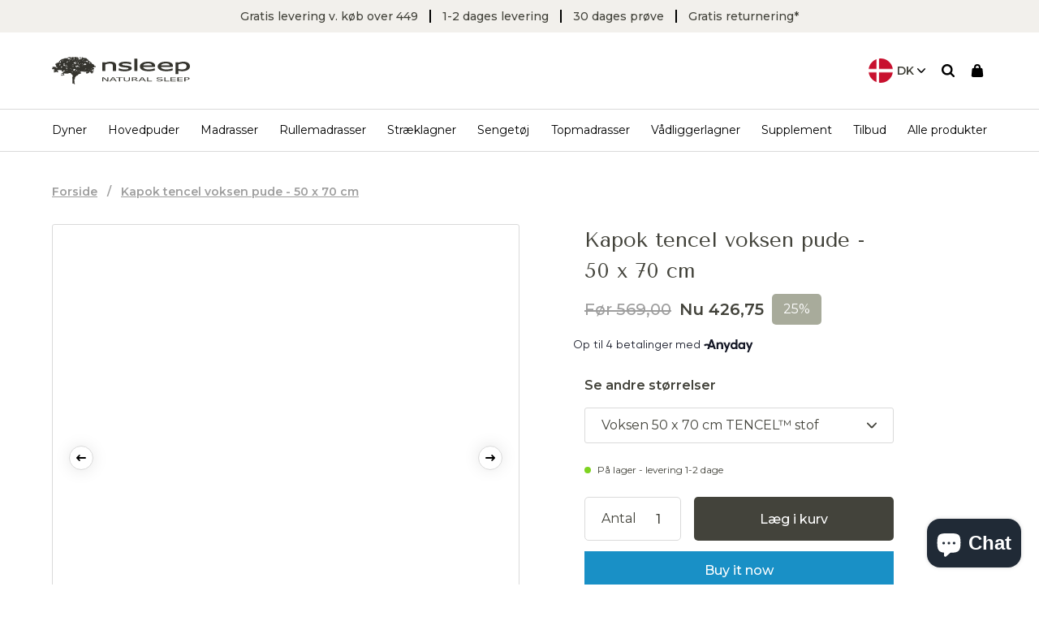

--- FILE ---
content_type: text/html; charset=utf-8
request_url: https://nsleep.eu/en/products/kapok-tencel-voksen-pude-50-x-70-cm
body_size: 43754
content:
<!DOCTYPE html>
<html lang='en'>
    <head>
      <meta name="google-site-verification" content="2tfs1OrX49VkYMuzttWR-ms4ExTBkJ3ku20ucl2HJg0" />

      <!-- Start of Sleeknote signup and lead generation tool - www.sleeknote.com -->
      <script id="sleeknoteScript" type="text/javascript">
      	(function () {
      		var sleeknoteScriptTag = document.createElement("script");
      		sleeknoteScriptTag.type = "text/javascript";
      		sleeknoteScriptTag.charset = "utf-8";
      		sleeknoteScriptTag.src = ("//sleeknotecustomerscripts.sleeknote.com/22893.js");
      		var s = document.getElementById("sleeknoteScript");
      		s.parentNode.insertBefore(sleeknoteScriptTag, s);
      	})();
      </script>
      <!-- End of Sleeknote signup and lead generation tool - www.sleeknote.com -->

      
      <meta charset='utf-8'>
        <meta content='width=device-width,initial-scale=1' name='viewport'>

        
          <link href='//nsleep.eu/cdn/shop/files/Nsleep_logo_center_dark_32x32.png?v=1622787972' rel='shortcut icon' type='image/png'>
        

        <script>window.performance && window.performance.mark && window.performance.mark('shopify.content_for_header.start');</script><meta name="facebook-domain-verification" content="j5lgtsvfmdyl1uv96j2pde4tz9p969">
<meta name="facebook-domain-verification" content="kfwv73rtn86a03m54wir1onbuyhoml">
<meta name="google-site-verification" content="HmfOv29heHgA53BXMVJk_clcXbEeNoBz41DCpG0iS_o">
<meta id="shopify-digital-wallet" name="shopify-digital-wallet" content="/53943763137/digital_wallets/dialog">
<meta name="shopify-checkout-api-token" content="50fe98d05d193ffe8d735e13defabbf8">
<link rel="alternate" type="application/json+oembed" href="https://nsleep.dk/products/kapok-tencel-voksen-pude-50-x-70-cm.oembed">
<script async="async" src="/checkouts/internal/preloads.js?locale=en-DK"></script>
<script id="apple-pay-shop-capabilities" type="application/json">{"shopId":53943763137,"countryCode":"DK","currencyCode":"DKK","merchantCapabilities":["supports3DS"],"merchantId":"gid:\/\/shopify\/Shop\/53943763137","merchantName":"Nsleep Denmark ApS","requiredBillingContactFields":["postalAddress","email","phone"],"requiredShippingContactFields":["postalAddress","email","phone"],"shippingType":"shipping","supportedNetworks":["visa","maestro","masterCard"],"total":{"type":"pending","label":"Nsleep Denmark ApS","amount":"1.00"},"shopifyPaymentsEnabled":true,"supportsSubscriptions":true}</script>
<script id="shopify-features" type="application/json">{"accessToken":"50fe98d05d193ffe8d735e13defabbf8","betas":["rich-media-storefront-analytics"],"domain":"nsleep.eu","predictiveSearch":true,"shopId":53943763137,"locale":"en"}</script>
<script>var Shopify = Shopify || {};
Shopify.shop = "nsleep-dk.myshopify.com";
Shopify.locale = "en";
Shopify.currency = {"active":"DKK","rate":"1.0"};
Shopify.country = "DK";
Shopify.theme = {"name":"Staging | 2 Jun","id":162821472602,"schema_name":"Slater","schema_version":"1.0.0","theme_store_id":null,"role":"main"};
Shopify.theme.handle = "null";
Shopify.theme.style = {"id":null,"handle":null};
Shopify.cdnHost = "nsleep.eu/cdn";
Shopify.routes = Shopify.routes || {};
Shopify.routes.root = "/en/";</script>
<script type="module">!function(o){(o.Shopify=o.Shopify||{}).modules=!0}(window);</script>
<script>!function(o){function n(){var o=[];function n(){o.push(Array.prototype.slice.apply(arguments))}return n.q=o,n}var t=o.Shopify=o.Shopify||{};t.loadFeatures=n(),t.autoloadFeatures=n()}(window);</script>
<script id="shop-js-analytics" type="application/json">{"pageType":"product"}</script>
<script defer="defer" async type="module" src="//nsleep.eu/cdn/shopifycloud/shop-js/modules/v2/client.init-shop-cart-sync_BApSsMSl.en.esm.js"></script>
<script defer="defer" async type="module" src="//nsleep.eu/cdn/shopifycloud/shop-js/modules/v2/chunk.common_CBoos6YZ.esm.js"></script>
<script type="module">
  await import("//nsleep.eu/cdn/shopifycloud/shop-js/modules/v2/client.init-shop-cart-sync_BApSsMSl.en.esm.js");
await import("//nsleep.eu/cdn/shopifycloud/shop-js/modules/v2/chunk.common_CBoos6YZ.esm.js");

  window.Shopify.SignInWithShop?.initShopCartSync?.({"fedCMEnabled":true,"windoidEnabled":true});

</script>
<script>(function() {
  var isLoaded = false;
  function asyncLoad() {
    if (isLoaded) return;
    isLoaded = true;
    var urls = ["https:\/\/ecommplugins-scripts.trustpilot.com\/v2.1\/js\/header.min.js?settings=eyJrZXkiOiJNZFhTVTVQQXVhVHh2QkFXIiwicyI6InNrdSJ9\u0026shop=nsleep-dk.myshopify.com","https:\/\/ecommplugins-trustboxsettings.trustpilot.com\/nsleep-dk.myshopify.com.js?settings=1635850885982\u0026shop=nsleep-dk.myshopify.com","https:\/\/widget.trustpilot.com\/bootstrap\/v5\/tp.widget.sync.bootstrap.min.js?shop=nsleep-dk.myshopify.com","https:\/\/scripts.makeinfluence.com\/integrations\/b2ae1ad2-44f4-4a31-9a1e-96afdbedbca0.js?shop=nsleep-dk.myshopify.com","https:\/\/cdn.weglot.com\/weglot_script_tag.js?shop=nsleep-dk.myshopify.com","https:\/\/www.aservice.cloud\/trc\/mastertag?shop=nsleep-dk.myshopify.com","https:\/\/plugin.adservice.com\/script\/astrk-script.js?shop=nsleep-dk.myshopify.com","https:\/\/cdn.nfcube.com\/0ed480c3a76c75fa4dba477917a44354.js?shop=nsleep-dk.myshopify.com","https:\/\/cdn1.profitmetrics.io\/D26E4CF2498FE6DA\/shopify-bundle.js?shop=nsleep-dk.myshopify.com","https:\/\/gcdn.incartupsell.com\/jegjh-dNXH8UyUS9zfrJC4o_8P.js?c=1765895724\u0026shop=nsleep-dk.myshopify.com"];
    for (var i = 0; i < urls.length; i++) {
      var s = document.createElement('script');
      s.type = 'text/javascript';
      s.async = true;
      s.src = urls[i];
      var x = document.getElementsByTagName('script')[0];
      x.parentNode.insertBefore(s, x);
    }
  };
  if(window.attachEvent) {
    window.attachEvent('onload', asyncLoad);
  } else {
    window.addEventListener('load', asyncLoad, false);
  }
})();</script>
<script id="__st">var __st={"a":53943763137,"offset":3600,"reqid":"611a7817-023f-4028-b459-b67182ed72aa-1768886867","pageurl":"nsleep.eu\/en\/products\/kapok-tencel-voksen-pude-50-x-70-cm","u":"8b0c54807968","p":"product","rtyp":"product","rid":8644005265754};</script>
<script>window.ShopifyPaypalV4VisibilityTracking = true;</script>
<script id="captcha-bootstrap">!function(){'use strict';const t='contact',e='account',n='new_comment',o=[[t,t],['blogs',n],['comments',n],[t,'customer']],c=[[e,'customer_login'],[e,'guest_login'],[e,'recover_customer_password'],[e,'create_customer']],r=t=>t.map((([t,e])=>`form[action*='/${t}']:not([data-nocaptcha='true']) input[name='form_type'][value='${e}']`)).join(','),a=t=>()=>t?[...document.querySelectorAll(t)].map((t=>t.form)):[];function s(){const t=[...o],e=r(t);return a(e)}const i='password',u='form_key',d=['recaptcha-v3-token','g-recaptcha-response','h-captcha-response',i],f=()=>{try{return window.sessionStorage}catch{return}},m='__shopify_v',_=t=>t.elements[u];function p(t,e,n=!1){try{const o=window.sessionStorage,c=JSON.parse(o.getItem(e)),{data:r}=function(t){const{data:e,action:n}=t;return t[m]||n?{data:e,action:n}:{data:t,action:n}}(c);for(const[e,n]of Object.entries(r))t.elements[e]&&(t.elements[e].value=n);n&&o.removeItem(e)}catch(o){console.error('form repopulation failed',{error:o})}}const l='form_type',E='cptcha';function T(t){t.dataset[E]=!0}const w=window,h=w.document,L='Shopify',v='ce_forms',y='captcha';let A=!1;((t,e)=>{const n=(g='f06e6c50-85a8-45c8-87d0-21a2b65856fe',I='https://cdn.shopify.com/shopifycloud/storefront-forms-hcaptcha/ce_storefront_forms_captcha_hcaptcha.v1.5.2.iife.js',D={infoText:'Protected by hCaptcha',privacyText:'Privacy',termsText:'Terms'},(t,e,n)=>{const o=w[L][v],c=o.bindForm;if(c)return c(t,g,e,D).then(n);var r;o.q.push([[t,g,e,D],n]),r=I,A||(h.body.append(Object.assign(h.createElement('script'),{id:'captcha-provider',async:!0,src:r})),A=!0)});var g,I,D;w[L]=w[L]||{},w[L][v]=w[L][v]||{},w[L][v].q=[],w[L][y]=w[L][y]||{},w[L][y].protect=function(t,e){n(t,void 0,e),T(t)},Object.freeze(w[L][y]),function(t,e,n,w,h,L){const[v,y,A,g]=function(t,e,n){const i=e?o:[],u=t?c:[],d=[...i,...u],f=r(d),m=r(i),_=r(d.filter((([t,e])=>n.includes(e))));return[a(f),a(m),a(_),s()]}(w,h,L),I=t=>{const e=t.target;return e instanceof HTMLFormElement?e:e&&e.form},D=t=>v().includes(t);t.addEventListener('submit',(t=>{const e=I(t);if(!e)return;const n=D(e)&&!e.dataset.hcaptchaBound&&!e.dataset.recaptchaBound,o=_(e),c=g().includes(e)&&(!o||!o.value);(n||c)&&t.preventDefault(),c&&!n&&(function(t){try{if(!f())return;!function(t){const e=f();if(!e)return;const n=_(t);if(!n)return;const o=n.value;o&&e.removeItem(o)}(t);const e=Array.from(Array(32),(()=>Math.random().toString(36)[2])).join('');!function(t,e){_(t)||t.append(Object.assign(document.createElement('input'),{type:'hidden',name:u})),t.elements[u].value=e}(t,e),function(t,e){const n=f();if(!n)return;const o=[...t.querySelectorAll(`input[type='${i}']`)].map((({name:t})=>t)),c=[...d,...o],r={};for(const[a,s]of new FormData(t).entries())c.includes(a)||(r[a]=s);n.setItem(e,JSON.stringify({[m]:1,action:t.action,data:r}))}(t,e)}catch(e){console.error('failed to persist form',e)}}(e),e.submit())}));const S=(t,e)=>{t&&!t.dataset[E]&&(n(t,e.some((e=>e===t))),T(t))};for(const o of['focusin','change'])t.addEventListener(o,(t=>{const e=I(t);D(e)&&S(e,y())}));const B=e.get('form_key'),M=e.get(l),P=B&&M;t.addEventListener('DOMContentLoaded',(()=>{const t=y();if(P)for(const e of t)e.elements[l].value===M&&p(e,B);[...new Set([...A(),...v().filter((t=>'true'===t.dataset.shopifyCaptcha))])].forEach((e=>S(e,t)))}))}(h,new URLSearchParams(w.location.search),n,t,e,['guest_login'])})(!0,!0)}();</script>
<script integrity="sha256-4kQ18oKyAcykRKYeNunJcIwy7WH5gtpwJnB7kiuLZ1E=" data-source-attribution="shopify.loadfeatures" defer="defer" src="//nsleep.eu/cdn/shopifycloud/storefront/assets/storefront/load_feature-a0a9edcb.js" crossorigin="anonymous"></script>
<script data-source-attribution="shopify.dynamic_checkout.dynamic.init">var Shopify=Shopify||{};Shopify.PaymentButton=Shopify.PaymentButton||{isStorefrontPortableWallets:!0,init:function(){window.Shopify.PaymentButton.init=function(){};var t=document.createElement("script");t.src="https://nsleep.eu/cdn/shopifycloud/portable-wallets/latest/portable-wallets.en.js",t.type="module",document.head.appendChild(t)}};
</script>
<script data-source-attribution="shopify.dynamic_checkout.buyer_consent">
  function portableWalletsHideBuyerConsent(e){var t=document.getElementById("shopify-buyer-consent"),n=document.getElementById("shopify-subscription-policy-button");t&&n&&(t.classList.add("hidden"),t.setAttribute("aria-hidden","true"),n.removeEventListener("click",e))}function portableWalletsShowBuyerConsent(e){var t=document.getElementById("shopify-buyer-consent"),n=document.getElementById("shopify-subscription-policy-button");t&&n&&(t.classList.remove("hidden"),t.removeAttribute("aria-hidden"),n.addEventListener("click",e))}window.Shopify?.PaymentButton&&(window.Shopify.PaymentButton.hideBuyerConsent=portableWalletsHideBuyerConsent,window.Shopify.PaymentButton.showBuyerConsent=portableWalletsShowBuyerConsent);
</script>
<script>
  function portableWalletsCleanup(e){e&&e.src&&console.error("Failed to load portable wallets script "+e.src);var t=document.querySelectorAll("shopify-accelerated-checkout .shopify-payment-button__skeleton, shopify-accelerated-checkout-cart .wallet-cart-button__skeleton"),e=document.getElementById("shopify-buyer-consent");for(let e=0;e<t.length;e++)t[e].remove();e&&e.remove()}function portableWalletsNotLoadedAsModule(e){e instanceof ErrorEvent&&"string"==typeof e.message&&e.message.includes("import.meta")&&"string"==typeof e.filename&&e.filename.includes("portable-wallets")&&(window.removeEventListener("error",portableWalletsNotLoadedAsModule),window.Shopify.PaymentButton.failedToLoad=e,"loading"===document.readyState?document.addEventListener("DOMContentLoaded",window.Shopify.PaymentButton.init):window.Shopify.PaymentButton.init())}window.addEventListener("error",portableWalletsNotLoadedAsModule);
</script>

<script type="module" src="https://nsleep.eu/cdn/shopifycloud/portable-wallets/latest/portable-wallets.en.js" onError="portableWalletsCleanup(this)" crossorigin="anonymous"></script>
<script nomodule>
  document.addEventListener("DOMContentLoaded", portableWalletsCleanup);
</script>

<link id="shopify-accelerated-checkout-styles" rel="stylesheet" media="screen" href="https://nsleep.eu/cdn/shopifycloud/portable-wallets/latest/accelerated-checkout-backwards-compat.css" crossorigin="anonymous">
<style id="shopify-accelerated-checkout-cart">
        #shopify-buyer-consent {
  margin-top: 1em;
  display: inline-block;
  width: 100%;
}

#shopify-buyer-consent.hidden {
  display: none;
}

#shopify-subscription-policy-button {
  background: none;
  border: none;
  padding: 0;
  text-decoration: underline;
  font-size: inherit;
  cursor: pointer;
}

#shopify-subscription-policy-button::before {
  box-shadow: none;
}

      </style>

<script>window.performance && window.performance.mark && window.performance.mark('shopify.content_for_header.end');</script>

  <title>
      Kapok-Tencel pude 50 x 70 cm | 100% økologisk &amp; allergivenlig - Nsleep.dk
      
      
  </title><link rel="alternate" hreflang="x-default" href="https://nsleep.dk/en/products/kapok-tencel-voksen-pude-50-x-70-cm">
        

<link rel="alternate" hreflang="da" href="https://nsleep.dk/en/products/kapok-tencel-voksen-pude-50-x-70-cm">






    
    
    
    
    




<meta name="description" content="Med vores kapok pude 50 x 70 cm kan du tilpasse mængden af fyld, så den passer 100% til dig | Prøv pude risikofrit i 30 nætter."/>
<meta property="og:url" content="https://nsleep.dk/products/kapok-tencel-voksen-pude-50-x-70-cm">
<meta property="og:site_name" content="Nsleep Denmark ApS">
<meta property="og:type" content="product">
<meta property="og:title" content="Kapok tencel voksen pude - 50 x 70 cm">
<meta property="og:description" content="Med vores kapok pude 50 x 70 cm kan du tilpasse mængden af fyld, så den passer 100% til dig | Prøv pude risikofrit i 30 nætter.">
<meta content="http://nsleep.eu/cdn/shop/files/IMG_0023copy_1024x.png?v=1701538507" property="og:image">
<meta content="2048" property="og:image:height">
<meta content="2048" property="og:image:width">
<meta content="https://nsleep.eu/cdn/shop/files/IMG_0023copy_1024x.png?v=1701538507" property="og:image:secure_url">
<meta property="og:price:amount" content="426,75">

<meta property="og:price:currency" content="DKK">


<meta name="twitter:title" content="Kapok tencel voksen pude - 50 x 70 cm">
<meta name="twitter:description" content="Med vores kapok pude 50 x 70 cm kan du tilpasse mængden af fyld, så den passer 100% til dig | Prøv pude risikofrit i 30 nætter.">
<meta content="summary_large_image" name="twitter:card">
<meta content="https://nsleep.eu/cdn/shop/files/IMG_0023copy_1024x.png?v=1701538507" name="twitter:image">
<meta content="480" name="twitter:image:width">
<meta content="480" name="twitter:image:height">
<script>
<!-- Google Tag Manager -->
(function(w,d,s,l,i){w[l]=w[l]||[];w[l].push({'gtm.start':
new Date().getTime(),event:'gtm.js'});var f=d.getElementsByTagName(s)[0],
j=d.createElement(s),dl=l!='dataLayer'?'&l='+l:'';j.async=true;j.src=
'https://www.googletagmanager.com/gtm.js?id='+i+dl;f.parentNode.insertBefore(j,f);
})(window,document,'script','dataLayer','GTM-TCFZZL6');
<!-- End Google Tag Manager -->
</script>
<!-- TrustBox script -->
<script type="text/javascript" src="//widget.trustpilot.com/bootstrap/v5/tp.widget.bootstrap.min.js" async=""></script>
<!-- End TrustBox script -->
<!-- Start of Sleeknote signup and lead generation tool - www.sleeknote.com -->
<script id="sleeknoteScript" type="text/javascript">
    (function () {        var sleeknoteScriptTag = document.createElement('script');
        sleeknoteScriptTag.type = 'text/javascript';
        sleeknoteScriptTag.charset = 'utf-8';
        sleeknoteScriptTag.src = ('//sleeknotecustomerscripts.sleeknote.com/22893.js');
        var s = document.getElementById('sleeknoteScript');
       s.parentNode.insertBefore(sleeknoteScriptTag, s);
   })();
   </script>
<!-- End of Sleeknote signup and lead generation tool - www.sleeknote.com -->
<!-- Hotjar Tracking Code for www.nsleep.dk -->
<script>
    (function(h,o,t,j,a,r){
        h.hj=h.hj||function(){(h.hj.q=h.hj.q||[]).push(arguments)};
        h._hjSettings={hjid:1318057,hjsv:6};
        a=o.getElementsByTagName('head')[0];
        r=o.createElement('script');r.async=1;
        r.src=t+h._hjSettings.hjid+j+h._hjSettings.hjsv;
        a.appendChild(r);
    })(window,document,'https://static.hotjar.com/c/hotjar-','.js?sv=');
</script>
<link rel='canonical' href='https://nsleep.dk/products/kapok-tencel-voksen-pude-50-x-70-cm'><style>
    :root {
        --base-font-size: 1.6rem;
        --scrollbar-width: 0;

        --color-body-text: hsl(0, 0%, 0%);
--color-body-text-h: 0;
--color-body-text-s: 0%;
--color-body-text-l: 0%;
        --color-accent: hsl(0, 0%, 0%);
--color-accent-h: 0;
--color-accent-s: 0%;
--color-accent-l: 0%;
        --color-secondary: hsl(0, 0%, 53%);
--color-secondary-h: 0;
--color-secondary-s: 0%;
--color-secondary-l: 53%;
    }
</style>
<script>
  window.theme = {
    strings: {
      addToCart: "Læg i kurv",
      soldOut: "Udsolgt",
      unavailable: "",
      addingToCart: "",
      cartAddSuccess: "",
      cartEmpty: "Din kurv er tom",
      cartRemove: "",
      beforePrice: "Før",
      afterPrice: "Nu",
      readMore: "Læs mere",
      size: "Størrelse",
      color: "Farve",
      readMore: "Læs mere",
      readLess: "Læs mindre",
      readArticle: "Læs indlæg"
    },
    scripts: {
      tag_manager_head: "",
      tag_manager_body: "",
      optimize: "",
      clerk: "",
    },
    moneyFormat: "{{amount_with_comma_separator}}",
    thousandsSeperator: ".",
    shippingPrice: 5000,
    shippingLimit: 44900,
    allProductsPageCount: 1,
      allProductsCount: 155
  }
</script><link rel="stylesheet" type="text/css" href="//cdn.jsdelivr.net/npm/slick-carousel@1.8.1/slick/slick.css"/>


      <link href="//nsleep.eu/cdn/shop/t/20/assets/index.css?v=86703962735600751581717300085" rel="stylesheet" type="text/css" media="all" />
      <link href="//nsleep.eu/cdn/shop/t/20/assets/custom.css?v=41588365486778499881717300436" rel="stylesheet" type="text/css" media="all" />
        <script id="CookieConsent" src="https://policy.app.cookieinformation.com/uc.js" data-culture="DA" type="text/javascript"></script>

        <script>
            function setTrackingConsent() {
                window.Shopify.loadFeatures([{ name: 'consent-tracking-api', version: '0.1' }], function(error) {
                if (error) {
                    throw error
                }

                var canTrackMarketing = window.CookieInformation.getConsentGivenFor('cookie_cat_marketing')

                if (! canTrackMarketing) {
                    canTrackMarketing = false;
                }

                window.Shopify.customerPrivacy.setTrackingConsent(canTrackMarketing, function() {});
                });
            }

            setTrackingConsent();
            window.addEventListener('CookieInformationConsentGiven', setTrackingConsent, false);
        </script>

    

<!-- BEGIN app block: shopify://apps/weglot-translate-your-store/blocks/weglot/3097482a-fafe-42ff-bc33-ea19e35c4a20 -->





  
    

    
    
    
  
    

    
    
    
  
    

    
    
    
  
    

    
    
    
  


<!--Start Weglot Script-->
<script src="https://cdn.weglot.com/weglot.min.js?api_key=wg_e7cb49788358f23dc33bf6775ac115490" async></script>
<!--End Weglot Script-->

<!-- END app block --><!-- BEGIN app block: shopify://apps/klaviyo-email-marketing-sms/blocks/klaviyo-onsite-embed/2632fe16-c075-4321-a88b-50b567f42507 -->












  <script async src="https://static.klaviyo.com/onsite/js/W3s7UJ/klaviyo.js?company_id=W3s7UJ"></script>
  <script>!function(){if(!window.klaviyo){window._klOnsite=window._klOnsite||[];try{window.klaviyo=new Proxy({},{get:function(n,i){return"push"===i?function(){var n;(n=window._klOnsite).push.apply(n,arguments)}:function(){for(var n=arguments.length,o=new Array(n),w=0;w<n;w++)o[w]=arguments[w];var t="function"==typeof o[o.length-1]?o.pop():void 0,e=new Promise((function(n){window._klOnsite.push([i].concat(o,[function(i){t&&t(i),n(i)}]))}));return e}}})}catch(n){window.klaviyo=window.klaviyo||[],window.klaviyo.push=function(){var n;(n=window._klOnsite).push.apply(n,arguments)}}}}();</script>

  
    <script id="viewed_product">
      if (item == null) {
        var _learnq = _learnq || [];

        var MetafieldReviews = null
        var MetafieldYotpoRating = null
        var MetafieldYotpoCount = null
        var MetafieldLooxRating = null
        var MetafieldLooxCount = null
        var okendoProduct = null
        var okendoProductReviewCount = null
        var okendoProductReviewAverageValue = null
        try {
          // The following fields are used for Customer Hub recently viewed in order to add reviews.
          // This information is not part of __kla_viewed. Instead, it is part of __kla_viewed_reviewed_items
          MetafieldReviews = {};
          MetafieldYotpoRating = null
          MetafieldYotpoCount = null
          MetafieldLooxRating = null
          MetafieldLooxCount = null

          okendoProduct = null
          // If the okendo metafield is not legacy, it will error, which then requires the new json formatted data
          if (okendoProduct && 'error' in okendoProduct) {
            okendoProduct = null
          }
          okendoProductReviewCount = okendoProduct ? okendoProduct.reviewCount : null
          okendoProductReviewAverageValue = okendoProduct ? okendoProduct.reviewAverageValue : null
        } catch (error) {
          console.error('Error in Klaviyo onsite reviews tracking:', error);
        }

        var item = {
          Name: "Kapok tencel voksen pude - 50 x 70 cm",
          ProductID: 8644005265754,
          Categories: ["Alle produkter","børneprodukter","Fars dags | Gaveguide","Julegave Guide | Børn \u0026 Junior","Julegave Guide | Voksen","Kapok dyner \u0026 puder","Kapok hovedpuder","Nsleep Black Week 2022","Nsleep kapok voksen puder","Påskeudsalg","Voksen produkter"],
          ImageURL: "https://nsleep.eu/cdn/shop/files/IMG_0023copy_grande.png?v=1701538507",
          URL: "https://nsleep.dk/products/kapok-tencel-voksen-pude-50-x-70-cm",
          Brand: "Nsleep Denmark ApS",
          Price: "426,75",
          Value: "426,75",
          CompareAtPrice: "569,00"
        };
        _learnq.push(['track', 'Viewed Product', item]);
        _learnq.push(['trackViewedItem', {
          Title: item.Name,
          ItemId: item.ProductID,
          Categories: item.Categories,
          ImageUrl: item.ImageURL,
          Url: item.URL,
          Metadata: {
            Brand: item.Brand,
            Price: item.Price,
            Value: item.Value,
            CompareAtPrice: item.CompareAtPrice
          },
          metafields:{
            reviews: MetafieldReviews,
            yotpo:{
              rating: MetafieldYotpoRating,
              count: MetafieldYotpoCount,
            },
            loox:{
              rating: MetafieldLooxRating,
              count: MetafieldLooxCount,
            },
            okendo: {
              rating: okendoProductReviewAverageValue,
              count: okendoProductReviewCount,
            }
          }
        }]);
      }
    </script>
  




  <script>
    window.klaviyoReviewsProductDesignMode = false
  </script>







<!-- END app block --><!-- BEGIN app block: shopify://apps/pagefly-page-builder/blocks/app-embed/83e179f7-59a0-4589-8c66-c0dddf959200 -->

<!-- BEGIN app snippet: pagefly-cro-ab-testing-main -->







<script>
  ;(function () {
    const url = new URL(window.location)
    const viewParam = url.searchParams.get('view')
    if (viewParam && viewParam.includes('variant-pf-')) {
      url.searchParams.set('pf_v', viewParam)
      url.searchParams.delete('view')
      window.history.replaceState({}, '', url)
    }
  })()
</script>



<script type='module'>
  
  window.PAGEFLY_CRO = window.PAGEFLY_CRO || {}

  window.PAGEFLY_CRO['data_debug'] = {
    original_template_suffix: "all_products",
    allow_ab_test: false,
    ab_test_start_time: 0,
    ab_test_end_time: 0,
    today_date_time: 1768886868000,
  }
  window.PAGEFLY_CRO['GA4'] = { enabled: false}
</script>

<!-- END app snippet -->








  <script src='https://cdn.shopify.com/extensions/019bb4f9-aed6-78a3-be91-e9d44663e6bf/pagefly-page-builder-215/assets/pagefly-helper.js' defer='defer'></script>

  <script src='https://cdn.shopify.com/extensions/019bb4f9-aed6-78a3-be91-e9d44663e6bf/pagefly-page-builder-215/assets/pagefly-general-helper.js' defer='defer'></script>

  <script src='https://cdn.shopify.com/extensions/019bb4f9-aed6-78a3-be91-e9d44663e6bf/pagefly-page-builder-215/assets/pagefly-snap-slider.js' defer='defer'></script>

  <script src='https://cdn.shopify.com/extensions/019bb4f9-aed6-78a3-be91-e9d44663e6bf/pagefly-page-builder-215/assets/pagefly-slideshow-v3.js' defer='defer'></script>

  <script src='https://cdn.shopify.com/extensions/019bb4f9-aed6-78a3-be91-e9d44663e6bf/pagefly-page-builder-215/assets/pagefly-slideshow-v4.js' defer='defer'></script>

  <script src='https://cdn.shopify.com/extensions/019bb4f9-aed6-78a3-be91-e9d44663e6bf/pagefly-page-builder-215/assets/pagefly-glider.js' defer='defer'></script>

  <script src='https://cdn.shopify.com/extensions/019bb4f9-aed6-78a3-be91-e9d44663e6bf/pagefly-page-builder-215/assets/pagefly-slideshow-v1-v2.js' defer='defer'></script>

  <script src='https://cdn.shopify.com/extensions/019bb4f9-aed6-78a3-be91-e9d44663e6bf/pagefly-page-builder-215/assets/pagefly-product-media.js' defer='defer'></script>

  <script src='https://cdn.shopify.com/extensions/019bb4f9-aed6-78a3-be91-e9d44663e6bf/pagefly-page-builder-215/assets/pagefly-product.js' defer='defer'></script>


<script id='pagefly-helper-data' type='application/json'>
  {
    "page_optimization": {
      "assets_prefetching": false
    },
    "elements_asset_mapper": {
      "Accordion": "https://cdn.shopify.com/extensions/019bb4f9-aed6-78a3-be91-e9d44663e6bf/pagefly-page-builder-215/assets/pagefly-accordion.js",
      "Accordion3": "https://cdn.shopify.com/extensions/019bb4f9-aed6-78a3-be91-e9d44663e6bf/pagefly-page-builder-215/assets/pagefly-accordion3.js",
      "CountDown": "https://cdn.shopify.com/extensions/019bb4f9-aed6-78a3-be91-e9d44663e6bf/pagefly-page-builder-215/assets/pagefly-countdown.js",
      "GMap1": "https://cdn.shopify.com/extensions/019bb4f9-aed6-78a3-be91-e9d44663e6bf/pagefly-page-builder-215/assets/pagefly-gmap.js",
      "GMap2": "https://cdn.shopify.com/extensions/019bb4f9-aed6-78a3-be91-e9d44663e6bf/pagefly-page-builder-215/assets/pagefly-gmap.js",
      "GMapBasicV2": "https://cdn.shopify.com/extensions/019bb4f9-aed6-78a3-be91-e9d44663e6bf/pagefly-page-builder-215/assets/pagefly-gmap.js",
      "GMapAdvancedV2": "https://cdn.shopify.com/extensions/019bb4f9-aed6-78a3-be91-e9d44663e6bf/pagefly-page-builder-215/assets/pagefly-gmap.js",
      "HTML.Video": "https://cdn.shopify.com/extensions/019bb4f9-aed6-78a3-be91-e9d44663e6bf/pagefly-page-builder-215/assets/pagefly-htmlvideo.js",
      "HTML.Video2": "https://cdn.shopify.com/extensions/019bb4f9-aed6-78a3-be91-e9d44663e6bf/pagefly-page-builder-215/assets/pagefly-htmlvideo2.js",
      "HTML.Video3": "https://cdn.shopify.com/extensions/019bb4f9-aed6-78a3-be91-e9d44663e6bf/pagefly-page-builder-215/assets/pagefly-htmlvideo2.js",
      "BackgroundVideo": "https://cdn.shopify.com/extensions/019bb4f9-aed6-78a3-be91-e9d44663e6bf/pagefly-page-builder-215/assets/pagefly-htmlvideo2.js",
      "Instagram": "https://cdn.shopify.com/extensions/019bb4f9-aed6-78a3-be91-e9d44663e6bf/pagefly-page-builder-215/assets/pagefly-instagram.js",
      "Instagram2": "https://cdn.shopify.com/extensions/019bb4f9-aed6-78a3-be91-e9d44663e6bf/pagefly-page-builder-215/assets/pagefly-instagram.js",
      "Insta3": "https://cdn.shopify.com/extensions/019bb4f9-aed6-78a3-be91-e9d44663e6bf/pagefly-page-builder-215/assets/pagefly-instagram3.js",
      "Tabs": "https://cdn.shopify.com/extensions/019bb4f9-aed6-78a3-be91-e9d44663e6bf/pagefly-page-builder-215/assets/pagefly-tab.js",
      "Tabs3": "https://cdn.shopify.com/extensions/019bb4f9-aed6-78a3-be91-e9d44663e6bf/pagefly-page-builder-215/assets/pagefly-tab3.js",
      "ProductBox": "https://cdn.shopify.com/extensions/019bb4f9-aed6-78a3-be91-e9d44663e6bf/pagefly-page-builder-215/assets/pagefly-cart.js",
      "FBPageBox2": "https://cdn.shopify.com/extensions/019bb4f9-aed6-78a3-be91-e9d44663e6bf/pagefly-page-builder-215/assets/pagefly-facebook.js",
      "FBLikeButton2": "https://cdn.shopify.com/extensions/019bb4f9-aed6-78a3-be91-e9d44663e6bf/pagefly-page-builder-215/assets/pagefly-facebook.js",
      "TwitterFeed2": "https://cdn.shopify.com/extensions/019bb4f9-aed6-78a3-be91-e9d44663e6bf/pagefly-page-builder-215/assets/pagefly-twitter.js",
      "Paragraph4": "https://cdn.shopify.com/extensions/019bb4f9-aed6-78a3-be91-e9d44663e6bf/pagefly-page-builder-215/assets/pagefly-paragraph4.js",

      "AliReviews": "https://cdn.shopify.com/extensions/019bb4f9-aed6-78a3-be91-e9d44663e6bf/pagefly-page-builder-215/assets/pagefly-3rd-elements.js",
      "BackInStock": "https://cdn.shopify.com/extensions/019bb4f9-aed6-78a3-be91-e9d44663e6bf/pagefly-page-builder-215/assets/pagefly-3rd-elements.js",
      "GloboBackInStock": "https://cdn.shopify.com/extensions/019bb4f9-aed6-78a3-be91-e9d44663e6bf/pagefly-page-builder-215/assets/pagefly-3rd-elements.js",
      "GrowaveWishlist": "https://cdn.shopify.com/extensions/019bb4f9-aed6-78a3-be91-e9d44663e6bf/pagefly-page-builder-215/assets/pagefly-3rd-elements.js",
      "InfiniteOptionsShopPad": "https://cdn.shopify.com/extensions/019bb4f9-aed6-78a3-be91-e9d44663e6bf/pagefly-page-builder-215/assets/pagefly-3rd-elements.js",
      "InkybayProductPersonalizer": "https://cdn.shopify.com/extensions/019bb4f9-aed6-78a3-be91-e9d44663e6bf/pagefly-page-builder-215/assets/pagefly-3rd-elements.js",
      "LimeSpot": "https://cdn.shopify.com/extensions/019bb4f9-aed6-78a3-be91-e9d44663e6bf/pagefly-page-builder-215/assets/pagefly-3rd-elements.js",
      "Loox": "https://cdn.shopify.com/extensions/019bb4f9-aed6-78a3-be91-e9d44663e6bf/pagefly-page-builder-215/assets/pagefly-3rd-elements.js",
      "Opinew": "https://cdn.shopify.com/extensions/019bb4f9-aed6-78a3-be91-e9d44663e6bf/pagefly-page-builder-215/assets/pagefly-3rd-elements.js",
      "Powr": "https://cdn.shopify.com/extensions/019bb4f9-aed6-78a3-be91-e9d44663e6bf/pagefly-page-builder-215/assets/pagefly-3rd-elements.js",
      "ProductReviews": "https://cdn.shopify.com/extensions/019bb4f9-aed6-78a3-be91-e9d44663e6bf/pagefly-page-builder-215/assets/pagefly-3rd-elements.js",
      "PushOwl": "https://cdn.shopify.com/extensions/019bb4f9-aed6-78a3-be91-e9d44663e6bf/pagefly-page-builder-215/assets/pagefly-3rd-elements.js",
      "ReCharge": "https://cdn.shopify.com/extensions/019bb4f9-aed6-78a3-be91-e9d44663e6bf/pagefly-page-builder-215/assets/pagefly-3rd-elements.js",
      "Rivyo": "https://cdn.shopify.com/extensions/019bb4f9-aed6-78a3-be91-e9d44663e6bf/pagefly-page-builder-215/assets/pagefly-3rd-elements.js",
      "TrackingMore": "https://cdn.shopify.com/extensions/019bb4f9-aed6-78a3-be91-e9d44663e6bf/pagefly-page-builder-215/assets/pagefly-3rd-elements.js",
      "Vitals": "https://cdn.shopify.com/extensions/019bb4f9-aed6-78a3-be91-e9d44663e6bf/pagefly-page-builder-215/assets/pagefly-3rd-elements.js",
      "Wiser": "https://cdn.shopify.com/extensions/019bb4f9-aed6-78a3-be91-e9d44663e6bf/pagefly-page-builder-215/assets/pagefly-3rd-elements.js"
    },
    "custom_elements_mapper": {
      "pf-click-action-element": "https://cdn.shopify.com/extensions/019bb4f9-aed6-78a3-be91-e9d44663e6bf/pagefly-page-builder-215/assets/pagefly-click-action-element.js",
      "pf-dialog-element": "https://cdn.shopify.com/extensions/019bb4f9-aed6-78a3-be91-e9d44663e6bf/pagefly-page-builder-215/assets/pagefly-dialog-element.js"
    }
  }
</script>


<!-- END app block --><script src="https://cdn.shopify.com/extensions/e4b3a77b-20c9-4161-b1bb-deb87046128d/inbox-1253/assets/inbox-chat-loader.js" type="text/javascript" defer="defer"></script>
<link href="https://monorail-edge.shopifysvc.com" rel="dns-prefetch">
<script>(function(){if ("sendBeacon" in navigator && "performance" in window) {try {var session_token_from_headers = performance.getEntriesByType('navigation')[0].serverTiming.find(x => x.name == '_s').description;} catch {var session_token_from_headers = undefined;}var session_cookie_matches = document.cookie.match(/_shopify_s=([^;]*)/);var session_token_from_cookie = session_cookie_matches && session_cookie_matches.length === 2 ? session_cookie_matches[1] : "";var session_token = session_token_from_headers || session_token_from_cookie || "";function handle_abandonment_event(e) {var entries = performance.getEntries().filter(function(entry) {return /monorail-edge.shopifysvc.com/.test(entry.name);});if (!window.abandonment_tracked && entries.length === 0) {window.abandonment_tracked = true;var currentMs = Date.now();var navigation_start = performance.timing.navigationStart;var payload = {shop_id: 53943763137,url: window.location.href,navigation_start,duration: currentMs - navigation_start,session_token,page_type: "product"};window.navigator.sendBeacon("https://monorail-edge.shopifysvc.com/v1/produce", JSON.stringify({schema_id: "online_store_buyer_site_abandonment/1.1",payload: payload,metadata: {event_created_at_ms: currentMs,event_sent_at_ms: currentMs}}));}}window.addEventListener('pagehide', handle_abandonment_event);}}());</script>
<script id="web-pixels-manager-setup">(function e(e,d,r,n,o){if(void 0===o&&(o={}),!Boolean(null===(a=null===(i=window.Shopify)||void 0===i?void 0:i.analytics)||void 0===a?void 0:a.replayQueue)){var i,a;window.Shopify=window.Shopify||{};var t=window.Shopify;t.analytics=t.analytics||{};var s=t.analytics;s.replayQueue=[],s.publish=function(e,d,r){return s.replayQueue.push([e,d,r]),!0};try{self.performance.mark("wpm:start")}catch(e){}var l=function(){var e={modern:/Edge?\/(1{2}[4-9]|1[2-9]\d|[2-9]\d{2}|\d{4,})\.\d+(\.\d+|)|Firefox\/(1{2}[4-9]|1[2-9]\d|[2-9]\d{2}|\d{4,})\.\d+(\.\d+|)|Chrom(ium|e)\/(9{2}|\d{3,})\.\d+(\.\d+|)|(Maci|X1{2}).+ Version\/(15\.\d+|(1[6-9]|[2-9]\d|\d{3,})\.\d+)([,.]\d+|)( \(\w+\)|)( Mobile\/\w+|) Safari\/|Chrome.+OPR\/(9{2}|\d{3,})\.\d+\.\d+|(CPU[ +]OS|iPhone[ +]OS|CPU[ +]iPhone|CPU IPhone OS|CPU iPad OS)[ +]+(15[._]\d+|(1[6-9]|[2-9]\d|\d{3,})[._]\d+)([._]\d+|)|Android:?[ /-](13[3-9]|1[4-9]\d|[2-9]\d{2}|\d{4,})(\.\d+|)(\.\d+|)|Android.+Firefox\/(13[5-9]|1[4-9]\d|[2-9]\d{2}|\d{4,})\.\d+(\.\d+|)|Android.+Chrom(ium|e)\/(13[3-9]|1[4-9]\d|[2-9]\d{2}|\d{4,})\.\d+(\.\d+|)|SamsungBrowser\/([2-9]\d|\d{3,})\.\d+/,legacy:/Edge?\/(1[6-9]|[2-9]\d|\d{3,})\.\d+(\.\d+|)|Firefox\/(5[4-9]|[6-9]\d|\d{3,})\.\d+(\.\d+|)|Chrom(ium|e)\/(5[1-9]|[6-9]\d|\d{3,})\.\d+(\.\d+|)([\d.]+$|.*Safari\/(?![\d.]+ Edge\/[\d.]+$))|(Maci|X1{2}).+ Version\/(10\.\d+|(1[1-9]|[2-9]\d|\d{3,})\.\d+)([,.]\d+|)( \(\w+\)|)( Mobile\/\w+|) Safari\/|Chrome.+OPR\/(3[89]|[4-9]\d|\d{3,})\.\d+\.\d+|(CPU[ +]OS|iPhone[ +]OS|CPU[ +]iPhone|CPU IPhone OS|CPU iPad OS)[ +]+(10[._]\d+|(1[1-9]|[2-9]\d|\d{3,})[._]\d+)([._]\d+|)|Android:?[ /-](13[3-9]|1[4-9]\d|[2-9]\d{2}|\d{4,})(\.\d+|)(\.\d+|)|Mobile Safari.+OPR\/([89]\d|\d{3,})\.\d+\.\d+|Android.+Firefox\/(13[5-9]|1[4-9]\d|[2-9]\d{2}|\d{4,})\.\d+(\.\d+|)|Android.+Chrom(ium|e)\/(13[3-9]|1[4-9]\d|[2-9]\d{2}|\d{4,})\.\d+(\.\d+|)|Android.+(UC? ?Browser|UCWEB|U3)[ /]?(15\.([5-9]|\d{2,})|(1[6-9]|[2-9]\d|\d{3,})\.\d+)\.\d+|SamsungBrowser\/(5\.\d+|([6-9]|\d{2,})\.\d+)|Android.+MQ{2}Browser\/(14(\.(9|\d{2,})|)|(1[5-9]|[2-9]\d|\d{3,})(\.\d+|))(\.\d+|)|K[Aa][Ii]OS\/(3\.\d+|([4-9]|\d{2,})\.\d+)(\.\d+|)/},d=e.modern,r=e.legacy,n=navigator.userAgent;return n.match(d)?"modern":n.match(r)?"legacy":"unknown"}(),u="modern"===l?"modern":"legacy",c=(null!=n?n:{modern:"",legacy:""})[u],f=function(e){return[e.baseUrl,"/wpm","/b",e.hashVersion,"modern"===e.buildTarget?"m":"l",".js"].join("")}({baseUrl:d,hashVersion:r,buildTarget:u}),m=function(e){var d=e.version,r=e.bundleTarget,n=e.surface,o=e.pageUrl,i=e.monorailEndpoint;return{emit:function(e){var a=e.status,t=e.errorMsg,s=(new Date).getTime(),l=JSON.stringify({metadata:{event_sent_at_ms:s},events:[{schema_id:"web_pixels_manager_load/3.1",payload:{version:d,bundle_target:r,page_url:o,status:a,surface:n,error_msg:t},metadata:{event_created_at_ms:s}}]});if(!i)return console&&console.warn&&console.warn("[Web Pixels Manager] No Monorail endpoint provided, skipping logging."),!1;try{return self.navigator.sendBeacon.bind(self.navigator)(i,l)}catch(e){}var u=new XMLHttpRequest;try{return u.open("POST",i,!0),u.setRequestHeader("Content-Type","text/plain"),u.send(l),!0}catch(e){return console&&console.warn&&console.warn("[Web Pixels Manager] Got an unhandled error while logging to Monorail."),!1}}}}({version:r,bundleTarget:l,surface:e.surface,pageUrl:self.location.href,monorailEndpoint:e.monorailEndpoint});try{o.browserTarget=l,function(e){var d=e.src,r=e.async,n=void 0===r||r,o=e.onload,i=e.onerror,a=e.sri,t=e.scriptDataAttributes,s=void 0===t?{}:t,l=document.createElement("script"),u=document.querySelector("head"),c=document.querySelector("body");if(l.async=n,l.src=d,a&&(l.integrity=a,l.crossOrigin="anonymous"),s)for(var f in s)if(Object.prototype.hasOwnProperty.call(s,f))try{l.dataset[f]=s[f]}catch(e){}if(o&&l.addEventListener("load",o),i&&l.addEventListener("error",i),u)u.appendChild(l);else{if(!c)throw new Error("Did not find a head or body element to append the script");c.appendChild(l)}}({src:f,async:!0,onload:function(){if(!function(){var e,d;return Boolean(null===(d=null===(e=window.Shopify)||void 0===e?void 0:e.analytics)||void 0===d?void 0:d.initialized)}()){var d=window.webPixelsManager.init(e)||void 0;if(d){var r=window.Shopify.analytics;r.replayQueue.forEach((function(e){var r=e[0],n=e[1],o=e[2];d.publishCustomEvent(r,n,o)})),r.replayQueue=[],r.publish=d.publishCustomEvent,r.visitor=d.visitor,r.initialized=!0}}},onerror:function(){return m.emit({status:"failed",errorMsg:"".concat(f," has failed to load")})},sri:function(e){var d=/^sha384-[A-Za-z0-9+/=]+$/;return"string"==typeof e&&d.test(e)}(c)?c:"",scriptDataAttributes:o}),m.emit({status:"loading"})}catch(e){m.emit({status:"failed",errorMsg:(null==e?void 0:e.message)||"Unknown error"})}}})({shopId: 53943763137,storefrontBaseUrl: "https://nsleep.dk",extensionsBaseUrl: "https://extensions.shopifycdn.com/cdn/shopifycloud/web-pixels-manager",monorailEndpoint: "https://monorail-edge.shopifysvc.com/unstable/produce_batch",surface: "storefront-renderer",enabledBetaFlags: ["2dca8a86"],webPixelsConfigList: [{"id":"2879684954","configuration":"{\"accountID\":\"W3s7UJ\",\"webPixelConfig\":\"eyJlbmFibGVBZGRlZFRvQ2FydEV2ZW50cyI6IHRydWV9\"}","eventPayloadVersion":"v1","runtimeContext":"STRICT","scriptVersion":"524f6c1ee37bacdca7657a665bdca589","type":"APP","apiClientId":123074,"privacyPurposes":["ANALYTICS","MARKETING"],"dataSharingAdjustments":{"protectedCustomerApprovalScopes":["read_customer_address","read_customer_email","read_customer_name","read_customer_personal_data","read_customer_phone"]}},{"id":"2249785690","configuration":"{\"businessId\":\"b2ae1ad2-44f4-4a31-9a1e-96afdbedbca0\",\"conversionUrl\":\"https:\\\/\\\/system.makeinfluence.com\\\/p\",\"shopifyUrl\":\"https:\\\/\\\/integrations3.makeinfluence.com\"}","eventPayloadVersion":"v1","runtimeContext":"STRICT","scriptVersion":"056c5c7a505fb26051cf0b69ad538fc3","type":"APP","apiClientId":6339481,"privacyPurposes":["ANALYTICS","MARKETING","SALE_OF_DATA"],"dataSharingAdjustments":{"protectedCustomerApprovalScopes":["read_customer_personal_data"]}},{"id":"971506010","configuration":"{\"config\":\"{\\\"pixel_id\\\":\\\"G-V9P3KQ419F\\\",\\\"target_country\\\":\\\"DK\\\",\\\"gtag_events\\\":[{\\\"type\\\":\\\"begin_checkout\\\",\\\"action_label\\\":\\\"G-V9P3KQ419F\\\"},{\\\"type\\\":\\\"search\\\",\\\"action_label\\\":\\\"G-V9P3KQ419F\\\"},{\\\"type\\\":\\\"view_item\\\",\\\"action_label\\\":[\\\"G-V9P3KQ419F\\\",\\\"MC-PZEFPPZY3L\\\"]},{\\\"type\\\":\\\"purchase\\\",\\\"action_label\\\":[\\\"G-V9P3KQ419F\\\",\\\"MC-PZEFPPZY3L\\\"]},{\\\"type\\\":\\\"page_view\\\",\\\"action_label\\\":[\\\"G-V9P3KQ419F\\\",\\\"MC-PZEFPPZY3L\\\"]},{\\\"type\\\":\\\"add_payment_info\\\",\\\"action_label\\\":\\\"G-V9P3KQ419F\\\"},{\\\"type\\\":\\\"add_to_cart\\\",\\\"action_label\\\":\\\"G-V9P3KQ419F\\\"}],\\\"enable_monitoring_mode\\\":false}\"}","eventPayloadVersion":"v1","runtimeContext":"OPEN","scriptVersion":"b2a88bafab3e21179ed38636efcd8a93","type":"APP","apiClientId":1780363,"privacyPurposes":[],"dataSharingAdjustments":{"protectedCustomerApprovalScopes":["read_customer_address","read_customer_email","read_customer_name","read_customer_personal_data","read_customer_phone"]}},{"id":"360972634","configuration":"{\"pixel_id\":\"304598213282163\",\"pixel_type\":\"facebook_pixel\"}","eventPayloadVersion":"v1","runtimeContext":"OPEN","scriptVersion":"ca16bc87fe92b6042fbaa3acc2fbdaa6","type":"APP","apiClientId":2329312,"privacyPurposes":["ANALYTICS","MARKETING","SALE_OF_DATA"],"dataSharingAdjustments":{"protectedCustomerApprovalScopes":["read_customer_address","read_customer_email","read_customer_name","read_customer_personal_data","read_customer_phone"]}},{"id":"shopify-app-pixel","configuration":"{}","eventPayloadVersion":"v1","runtimeContext":"STRICT","scriptVersion":"0450","apiClientId":"shopify-pixel","type":"APP","privacyPurposes":["ANALYTICS","MARKETING"]},{"id":"shopify-custom-pixel","eventPayloadVersion":"v1","runtimeContext":"LAX","scriptVersion":"0450","apiClientId":"shopify-pixel","type":"CUSTOM","privacyPurposes":["ANALYTICS","MARKETING"]}],isMerchantRequest: false,initData: {"shop":{"name":"Nsleep Denmark ApS","paymentSettings":{"currencyCode":"DKK"},"myshopifyDomain":"nsleep-dk.myshopify.com","countryCode":"DK","storefrontUrl":"https:\/\/nsleep.dk"},"customer":null,"cart":null,"checkout":null,"productVariants":[{"price":{"amount":426.75,"currencyCode":"DKK"},"product":{"title":"Kapok tencel voksen pude - 50 x 70 cm","vendor":"Nsleep Denmark ApS","id":"8644005265754","untranslatedTitle":"Kapok tencel voksen pude - 50 x 70 cm","url":"\/en\/products\/kapok-tencel-voksen-pude-50-x-70-cm","type":"pillow"},"id":"47377785848154","image":{"src":"\/\/nsleep.eu\/cdn\/shop\/files\/IMG_0023copy.png?v=1701538507"},"sku":"PILL_ADU_5070_KT","title":"Default Title","untranslatedTitle":"Default Title"}],"purchasingCompany":null},},"https://nsleep.eu/cdn","fcfee988w5aeb613cpc8e4bc33m6693e112",{"modern":"","legacy":""},{"shopId":"53943763137","storefrontBaseUrl":"https:\/\/nsleep.dk","extensionBaseUrl":"https:\/\/extensions.shopifycdn.com\/cdn\/shopifycloud\/web-pixels-manager","surface":"storefront-renderer","enabledBetaFlags":"[\"2dca8a86\"]","isMerchantRequest":"false","hashVersion":"fcfee988w5aeb613cpc8e4bc33m6693e112","publish":"custom","events":"[[\"page_viewed\",{}],[\"product_viewed\",{\"productVariant\":{\"price\":{\"amount\":426.75,\"currencyCode\":\"DKK\"},\"product\":{\"title\":\"Kapok tencel voksen pude - 50 x 70 cm\",\"vendor\":\"Nsleep Denmark ApS\",\"id\":\"8644005265754\",\"untranslatedTitle\":\"Kapok tencel voksen pude - 50 x 70 cm\",\"url\":\"\/en\/products\/kapok-tencel-voksen-pude-50-x-70-cm\",\"type\":\"pillow\"},\"id\":\"47377785848154\",\"image\":{\"src\":\"\/\/nsleep.eu\/cdn\/shop\/files\/IMG_0023copy.png?v=1701538507\"},\"sku\":\"PILL_ADU_5070_KT\",\"title\":\"Default Title\",\"untranslatedTitle\":\"Default Title\"}}]]"});</script><script>
  window.ShopifyAnalytics = window.ShopifyAnalytics || {};
  window.ShopifyAnalytics.meta = window.ShopifyAnalytics.meta || {};
  window.ShopifyAnalytics.meta.currency = 'DKK';
  var meta = {"product":{"id":8644005265754,"gid":"gid:\/\/shopify\/Product\/8644005265754","vendor":"Nsleep Denmark ApS","type":"pillow","handle":"kapok-tencel-voksen-pude-50-x-70-cm","variants":[{"id":47377785848154,"price":42675,"name":"Kapok tencel voksen pude - 50 x 70 cm","public_title":null,"sku":"PILL_ADU_5070_KT"}],"remote":false},"page":{"pageType":"product","resourceType":"product","resourceId":8644005265754,"requestId":"611a7817-023f-4028-b459-b67182ed72aa-1768886867"}};
  for (var attr in meta) {
    window.ShopifyAnalytics.meta[attr] = meta[attr];
  }
</script>
<script class="analytics">
  (function () {
    var customDocumentWrite = function(content) {
      var jquery = null;

      if (window.jQuery) {
        jquery = window.jQuery;
      } else if (window.Checkout && window.Checkout.$) {
        jquery = window.Checkout.$;
      }

      if (jquery) {
        jquery('body').append(content);
      }
    };

    var hasLoggedConversion = function(token) {
      if (token) {
        return document.cookie.indexOf('loggedConversion=' + token) !== -1;
      }
      return false;
    }

    var setCookieIfConversion = function(token) {
      if (token) {
        var twoMonthsFromNow = new Date(Date.now());
        twoMonthsFromNow.setMonth(twoMonthsFromNow.getMonth() + 2);

        document.cookie = 'loggedConversion=' + token + '; expires=' + twoMonthsFromNow;
      }
    }

    var trekkie = window.ShopifyAnalytics.lib = window.trekkie = window.trekkie || [];
    if (trekkie.integrations) {
      return;
    }
    trekkie.methods = [
      'identify',
      'page',
      'ready',
      'track',
      'trackForm',
      'trackLink'
    ];
    trekkie.factory = function(method) {
      return function() {
        var args = Array.prototype.slice.call(arguments);
        args.unshift(method);
        trekkie.push(args);
        return trekkie;
      };
    };
    for (var i = 0; i < trekkie.methods.length; i++) {
      var key = trekkie.methods[i];
      trekkie[key] = trekkie.factory(key);
    }
    trekkie.load = function(config) {
      trekkie.config = config || {};
      trekkie.config.initialDocumentCookie = document.cookie;
      var first = document.getElementsByTagName('script')[0];
      var script = document.createElement('script');
      script.type = 'text/javascript';
      script.onerror = function(e) {
        var scriptFallback = document.createElement('script');
        scriptFallback.type = 'text/javascript';
        scriptFallback.onerror = function(error) {
                var Monorail = {
      produce: function produce(monorailDomain, schemaId, payload) {
        var currentMs = new Date().getTime();
        var event = {
          schema_id: schemaId,
          payload: payload,
          metadata: {
            event_created_at_ms: currentMs,
            event_sent_at_ms: currentMs
          }
        };
        return Monorail.sendRequest("https://" + monorailDomain + "/v1/produce", JSON.stringify(event));
      },
      sendRequest: function sendRequest(endpointUrl, payload) {
        // Try the sendBeacon API
        if (window && window.navigator && typeof window.navigator.sendBeacon === 'function' && typeof window.Blob === 'function' && !Monorail.isIos12()) {
          var blobData = new window.Blob([payload], {
            type: 'text/plain'
          });

          if (window.navigator.sendBeacon(endpointUrl, blobData)) {
            return true;
          } // sendBeacon was not successful

        } // XHR beacon

        var xhr = new XMLHttpRequest();

        try {
          xhr.open('POST', endpointUrl);
          xhr.setRequestHeader('Content-Type', 'text/plain');
          xhr.send(payload);
        } catch (e) {
          console.log(e);
        }

        return false;
      },
      isIos12: function isIos12() {
        return window.navigator.userAgent.lastIndexOf('iPhone; CPU iPhone OS 12_') !== -1 || window.navigator.userAgent.lastIndexOf('iPad; CPU OS 12_') !== -1;
      }
    };
    Monorail.produce('monorail-edge.shopifysvc.com',
      'trekkie_storefront_load_errors/1.1',
      {shop_id: 53943763137,
      theme_id: 162821472602,
      app_name: "storefront",
      context_url: window.location.href,
      source_url: "//nsleep.eu/cdn/s/trekkie.storefront.cd680fe47e6c39ca5d5df5f0a32d569bc48c0f27.min.js"});

        };
        scriptFallback.async = true;
        scriptFallback.src = '//nsleep.eu/cdn/s/trekkie.storefront.cd680fe47e6c39ca5d5df5f0a32d569bc48c0f27.min.js';
        first.parentNode.insertBefore(scriptFallback, first);
      };
      script.async = true;
      script.src = '//nsleep.eu/cdn/s/trekkie.storefront.cd680fe47e6c39ca5d5df5f0a32d569bc48c0f27.min.js';
      first.parentNode.insertBefore(script, first);
    };
    trekkie.load(
      {"Trekkie":{"appName":"storefront","development":false,"defaultAttributes":{"shopId":53943763137,"isMerchantRequest":null,"themeId":162821472602,"themeCityHash":"1467695978591576383","contentLanguage":"en","currency":"DKK","eventMetadataId":"686f00e0-018e-425c-8e01-67ec98063ad6"},"isServerSideCookieWritingEnabled":true,"monorailRegion":"shop_domain","enabledBetaFlags":["65f19447"]},"Session Attribution":{},"S2S":{"facebookCapiEnabled":true,"source":"trekkie-storefront-renderer","apiClientId":580111}}
    );

    var loaded = false;
    trekkie.ready(function() {
      if (loaded) return;
      loaded = true;

      window.ShopifyAnalytics.lib = window.trekkie;

      var originalDocumentWrite = document.write;
      document.write = customDocumentWrite;
      try { window.ShopifyAnalytics.merchantGoogleAnalytics.call(this); } catch(error) {};
      document.write = originalDocumentWrite;

      window.ShopifyAnalytics.lib.page(null,{"pageType":"product","resourceType":"product","resourceId":8644005265754,"requestId":"611a7817-023f-4028-b459-b67182ed72aa-1768886867","shopifyEmitted":true});

      var match = window.location.pathname.match(/checkouts\/(.+)\/(thank_you|post_purchase)/)
      var token = match? match[1]: undefined;
      if (!hasLoggedConversion(token)) {
        setCookieIfConversion(token);
        window.ShopifyAnalytics.lib.track("Viewed Product",{"currency":"DKK","variantId":47377785848154,"productId":8644005265754,"productGid":"gid:\/\/shopify\/Product\/8644005265754","name":"Kapok tencel voksen pude - 50 x 70 cm","price":"426.75","sku":"PILL_ADU_5070_KT","brand":"Nsleep Denmark ApS","variant":null,"category":"pillow","nonInteraction":true,"remote":false},undefined,undefined,{"shopifyEmitted":true});
      window.ShopifyAnalytics.lib.track("monorail:\/\/trekkie_storefront_viewed_product\/1.1",{"currency":"DKK","variantId":47377785848154,"productId":8644005265754,"productGid":"gid:\/\/shopify\/Product\/8644005265754","name":"Kapok tencel voksen pude - 50 x 70 cm","price":"426.75","sku":"PILL_ADU_5070_KT","brand":"Nsleep Denmark ApS","variant":null,"category":"pillow","nonInteraction":true,"remote":false,"referer":"https:\/\/nsleep.eu\/en\/products\/kapok-tencel-voksen-pude-50-x-70-cm"});
      }
    });


        var eventsListenerScript = document.createElement('script');
        eventsListenerScript.async = true;
        eventsListenerScript.src = "//nsleep.eu/cdn/shopifycloud/storefront/assets/shop_events_listener-3da45d37.js";
        document.getElementsByTagName('head')[0].appendChild(eventsListenerScript);

})();</script>
<script
  defer
  src="https://nsleep.eu/cdn/shopifycloud/perf-kit/shopify-perf-kit-3.0.4.min.js"
  data-application="storefront-renderer"
  data-shop-id="53943763137"
  data-render-region="gcp-us-east1"
  data-page-type="product"
  data-theme-instance-id="162821472602"
  data-theme-name="Slater"
  data-theme-version="1.0.0"
  data-monorail-region="shop_domain"
  data-resource-timing-sampling-rate="10"
  data-shs="true"
  data-shs-beacon="true"
  data-shs-export-with-fetch="true"
  data-shs-logs-sample-rate="1"
  data-shs-beacon-endpoint="https://nsleep.eu/api/collect"
></script>
</head>

    

    <body class="template-product" id="root">
        <div class="site-header__wrapper">
          <div id="shopify-section-topbar" class="shopify-section"><section class="topbar desktop">
    <div class="container h100">
        <div class="topbar__inner flex justify-center align-center h100">
            <div class="flex align-center justify-center"><div class="topbar--usp talign-center">
                        <p>Gratis levering v. køb over 449</p>
                    </div><div class="topbar--usp talign-center">
                        <p>1-2 dages levering</p>
                    </div><div class="topbar--usp talign-center">
                        <p>30 dages prøve</p>
                    </div><div class="topbar--usp talign-center">
                        <p>Gratis returnering*</p>
                    </div></div>
        </div>
    </div>
</section>

<section class="topbar mobile" data-component="topbar">
    <div class="container h100">
        <div class="topbar__inner flex justify-center align-center h100">
            <div class="keen-slider" data-speed="4000"><div class="keen-slider__slide talign-center" data-slide>
                        <p>Gratis levering v. køb over 449</p>
                    </div><div class="keen-slider__slide talign-center" data-slide>
                        <p>1-2 dages levering</p>
                    </div><div class="keen-slider__slide talign-center" data-slide>
                        <p>30 dages prøve</p>
                    </div><div class="keen-slider__slide talign-center" data-slide>
                        <p>Gratis returnering*</p>
                    </div></div>
        </div>
    </div>
</section>

</div>
          <div id="shopify-section-header" class="shopify-section"><header class="site-header" data-site-header data-component="header">
  <div class="container">
    <section class="site-header__inner flex align-center space-between">
      <a href="/" class="site-header__logo"><img src="//nsleep.eu/cdn/shop/files/Nsleep_logo_dark.svg?v=2970766512043779837" alt="Nsleep Denmark ApS"></a>

      <div class="site-header__right flex align-center"><div class="site-header__language icon-wrap flex align-center">
            
<div class="js-country-select site-header__language flex align-center">
  <img class="site-header__language-flag" src="//nsleep.eu/cdn/shop/files/Flag_of_Denmark_svg_100x.png?v=1710425522" >
  DK
<svg class="icon icon--chevron" xmlns="http://www.w3.org/2000/svg" version="1.1" xmlns:xlink="http://www.w3.org/1999/xlink" xmlns:svgjs="http://svgjs.com/svgjs" viewBox="0 0 140 140"><g transform="matrix(14,0,0,14,0,0)"><path d="M5,7.874a1.238,1.238,0,0,1-.879-.364L.206,3.393A.75.75,0,1,1,1.294,2.36L4.819,6.072a.249.249,0,0,0,.362,0L8.706,2.36A.75.75,0,1,1,9.794,3.393L5.9,7.5A1.269,1.269,0,0,1,5,7.874Z" fill="#000000" stroke="none" stroke-linecap="round" stroke-linejoin="round" stroke-width="0"></path></g></svg><div class="country-list flex align-center column">
    
      
    
      
        <a href="https://nsleep.de/" class="flex align-center">
          <div class="site-header__language-flag">
            <img class="site-header__language-img" src="//nsleep.eu/cdn/shop/files/Flag_of_Germany_svg_100x.png?v=1710425522" >
          </div>
          DE
        </a>
      
    
      
        <a href="https://nsleep.nl" class="flex align-center">
          <div class="site-header__language-flag">
            <img class="site-header__language-img" src="//nsleep.eu/cdn/shop/files/Flag_of_the_Netherlands_svg_100x.png?v=1710425522" >
          </div>
          NL
        </a>
      
    
      
        <a href="https://nsleep.se/" class="flex align-center">
          <div class="site-header__language-flag">
            <img class="site-header__language-img" src="//nsleep.eu/cdn/shop/files/Flag_of_Sweden_svg_100x.png?v=1710425521" >
          </div>
          SE
        </a>
      
    
  </div>
</div>
          </div><div class="site-header__search flex align-center justify-center icon-wrap" data-search-open-icon>
          <svg class="icon icon--search" xmlns="http://www.w3.org/2000/svg" version="1.1" xmlns:xlink="http://www.w3.org/1999/xlink" xmlns:svgjs="http://svgjs.com/svgjs" viewBox="0 0 140 140"><g transform="matrix(14,0,0,14,0,0)"><path d="M9.78,9.78a.749.749,0,0,0,0-1.06l-1.9-1.9a.251.251,0,0,1-.034-.31A4.254,4.254,0,1,0,6.511,7.847a.25.25,0,0,1,.31.035l1.9,1.9a.748.748,0,0,0,1.06,0ZM1.5,4.25A2.75,2.75,0,1,1,4.25,7,2.752,2.752,0,0,1,1.5,4.25Z" fill="#000000" stroke="none" stroke-linecap="round" stroke-linejoin="round" stroke-width="0"></path></g></svg>

	

        </div>

        <div class="site-header__cart flex align-center justify-center icon-wrap" data-cart-drawer-toggle>
          <svg class="icon icon--cart" xmlns="http://www.w3.org/2000/svg" version="1.1" xmlns:xlink="http://www.w3.org/1999/xlink" xmlns:svgjs="http://svgjs.com/svgjs" viewBox="0 0 140 140"><g transform="matrix(14,0,0,14,0,0)"><path d="M9.495,8.583v0L9.039,3.912a1,1,0,0,0-1-.91H7.486V2.623A2.561,2.561,0,0,0,5,0,2.561,2.561,0,0,0,2.514,2.623V3H1.957a1,1,0,0,0-1,.907L.505,8.583A1.3,1.3,0,0,0,1.8,10H8.2a1.3,1.3,0,0,0,1.3-1.419ZM3.764,2.623A1.312,1.312,0,0,1,5,1.248,1.312,1.312,0,0,1,6.236,2.623V3H3.764Z" fill="#000000" stroke="none" stroke-linecap="round" stroke-linejoin="round" stroke-width="0"></path></g></svg>
          <span class="site-header__cart--count" data-cart-count></span>
        </div>
      </div>
    </section>
  </div>

  <nav class="site-header__navigation">
    <div class="container">
      <ul class="site-header__menu flex align-center space-between"><li class="site-header__menu--item" data-menu-item>
            <a href="/en/collections/kapok-dyner" class="site-header__menu--link">Dyner</a><div class="megamenu" data-megamenu>
    <div class="container">
        <div class="megamenu__inner flex space-between">
            <div class="megamenu__left flex">
                <ul class="megamenu__type__grid flex"><li class="megamenu__type__item talign-center">
                <a href="/en/products/kapok-baby-dyne-70-x-100-cm"></a><figure>
                        <img class="lazyload "
  src="//nsleep.eu/cdn/shop/files/0013_1x1.png?v=1690540753"
  data-src="//nsleep.eu/cdn/shop/files/0013_{width}x.png?v=1690540753"
  data-sizes="auto"
  data-max-width="1944"
  alt=""
   >

                    </figure><div class="megamenu__type__item--title-wrap">
                        <span class="megamenu__type__item--title">
                            <span>Baby 70 x 100 cm</span>
                        </span>
                    </div></li><li class="megamenu__type__item talign-center">
                <a href="/en/products/kapok-junior-dyne-100-x-140-cm"></a><figure>
                        <img class="lazyload "
  src="//nsleep.eu/cdn/shop/files/IMG_0004_1_1x1.jpg?v=1694146744"
  data-src="//nsleep.eu/cdn/shop/files/IMG_0004_1_{width}x.jpg?v=1694146744"
  data-sizes="auto"
  data-max-width="1944"
  alt=""
   >

                    </figure><div class="megamenu__type__item--title-wrap">
                        <span class="megamenu__type__item--title">
                            <span>Junior 100 x 140 cm</span>
                        </span>
                    </div></li><li class="megamenu__type__item talign-center">
                <a href="/en/products/voksen-dyne-kapok-140-x-200-cm"></a><figure>
                        <img class="lazyload "
  src="//nsleep.eu/cdn/shop/files/0006_1x1.png?v=1690540652"
  data-src="//nsleep.eu/cdn/shop/files/0006_{width}x.png?v=1690540652"
  data-sizes="auto"
  data-max-width="1944"
  alt=""
   >

                    </figure><div class="megamenu__type__item--title-wrap">
                        <span class="megamenu__type__item--title">
                            <span>Voksen 140 x 200 cm</span>
                        </span>
                    </div></li><li class="megamenu__type__item talign-center">
                <a href="/en/products/kapok-dyne-140-x-220-cm"></a><figure>
                        <img class="lazyload "
  src="//nsleep.eu/cdn/shop/files/goc_cheo3386_20eb6123-cb99-454b-8445-77fb1333407b_1x1.jpg?v=1623846245"
  data-src="//nsleep.eu/cdn/shop/files/goc_cheo3386_20eb6123-cb99-454b-8445-77fb1333407b_{width}x.jpg?v=1623846245"
  data-sizes="auto"
  data-max-width="1944"
  alt="Voksen dyne ekstra længde - 140 x 220 cm"
   >

                    </figure><div class="megamenu__type__item--title-wrap">
                        <span class="megamenu__type__item--title">
                            <span>Voksen ekstra længde 140 x 220 cm</span>
                        </span>
                    </div></li></ul>
<div class="megamenu__measure">
                        <p class="megamenu__measure--title">Andre størrelser:</p>

                        <ul class="megamenu__measure__grid"><li class="megamenu__measure__item">
                                    <a href="/en/products/kapok-dyne-200-x-220-cm">Voksen 200 x 220 CM</a>
                                </li><li class="megamenu__measure__item">
                                    <a href="/en/collections/kapok-dyner">Se hele vores udvalg af dyner her.</a>
                                </li></ul>
                    </div></div><div class="megamenu__right">
                    <a href="#" class="megamenu__right--url"></a><p class="megamenu__right--subtitle">Du fortjener en god søvn</p><p class="megamenu__right--title h1 talign-center">Se alle dyner</p><img class="lazyload "
  src="//nsleep.eu/cdn/shop/files/bamboo-lyocell-pillowcase-set-sand-bedding-ettitude-2_1000x_19c7dd09-8c49-4d46-9626-7eeb28be74ab_500x_1_1x1.jpg?v=1613720167"
  data-src="//nsleep.eu/cdn/shop/files/bamboo-lyocell-pillowcase-set-sand-bedding-ettitude-2_1000x_19c7dd09-8c49-4d46-9626-7eeb28be74ab_500x_1_{width}x.jpg?v=1613720167"
  data-sizes="auto"
  data-max-width="1944"
  alt="Bamboo lyocell pillowcase set | Sand bedding ettitude"
   >

</div><style>
                    .megamenu__right--subtitle,
                    .megamenu__right--title {
                        color: #fff;
                    }
                </style></div>
    </div>
</div> 
</li><li class="site-header__menu--item" data-menu-item>
            <a href="/en/collections/kapok-hovedpude" class="site-header__menu--link">Hovedpuder</a><div class="megamenu" data-megamenu>
    <div class="container">
        <div class="megamenu__inner flex space-between">
            <div class="megamenu__left flex">
                <ul class="megamenu__type__grid flex"><li class="megamenu__type__item talign-center">
                <a href="/en/products/kapok-baby-pude-40-x-45-cm"></a><figure>
                        <img class="lazyload "
  src="//nsleep.eu/cdn/shop/files/IMG_0025_1x1.jpg?v=1686889679"
  data-src="//nsleep.eu/cdn/shop/files/IMG_0025_{width}x.jpg?v=1686889679"
  data-sizes="auto"
  data-max-width="1944"
  alt=""
   >

                    </figure><div class="megamenu__type__item--title-wrap">
                        <span class="megamenu__type__item--title">
                            <span>Baby 40 x 45 cm</span>
                        </span>
                    </div></li><li class="megamenu__type__item talign-center">
                <a href="/en/products/kapok-junior-pude-40-x-45-cm"></a><figure>
                        <img class="lazyload "
  src="//nsleep.eu/cdn/shop/files/IMG_0014_616938e9-df47-4517-8462-8cc4c8412bff_1x1.jpg?v=1687407990"
  data-src="//nsleep.eu/cdn/shop/files/IMG_0014_616938e9-df47-4517-8462-8cc4c8412bff_{width}x.jpg?v=1687407990"
  data-sizes="auto"
  data-max-width="1944"
  alt=""
   >

                    </figure><div class="megamenu__type__item--title-wrap">
                        <span class="megamenu__type__item--title">
                            <span>Junior 40 x 45 cm</span>
                        </span>
                    </div></li><li class="megamenu__type__item talign-center">
                <a href="/en/products/oval-air-plus-naturlatex-pude-40-x-60-cm"></a><figure>
                        <img class="lazyload "
  src="//nsleep.eu/cdn/shop/files/Latexpillowoval_2_31297bdc-589f-4f52-ade7-423ff769724c_1x1.jpg?v=1693194270"
  data-src="//nsleep.eu/cdn/shop/files/Latexpillowoval_2_31297bdc-589f-4f52-ade7-423ff769724c_{width}x.jpg?v=1693194270"
  data-sizes="auto"
  data-max-width="1944"
  alt=""
   >

                    </figure><div class="megamenu__type__item--title-wrap">
                        <span class="megamenu__type__item--title">
                            <span>Voksen 40 x 600 cm</span>
                        </span>
                    </div></li><li class="megamenu__type__item talign-center">
                <a href="/en/products/kapok-voksen-pude-60-x-63-cm"></a><figure>
                        <img class="lazyload "
  src="//nsleep.eu/cdn/shop/files/IMG_0014_616938e9-df47-4517-8462-8cc4c8412bff_1x1.jpg?v=1687407990"
  data-src="//nsleep.eu/cdn/shop/files/IMG_0014_616938e9-df47-4517-8462-8cc4c8412bff_{width}x.jpg?v=1687407990"
  data-sizes="auto"
  data-max-width="1944"
  alt=""
   >

                    </figure><div class="megamenu__type__item--title-wrap">
                        <span class="megamenu__type__item--title">
                            <span>Voksen 60 x 63 cm</span>
                        </span>
                    </div></li></ul>
<div class="megamenu__measure">
                        <p class="megamenu__measure--title">Andre størrelser:</p>

                        <ul class="megamenu__measure__grid"><li class="megamenu__measure__item">
                                    <a href="/en/products/kapok-voksen-pude-40-x-60-cm">Voksen 40 x 60 CM</a>
                                </li><li class="megamenu__measure__item">
                                    <a href="/en/products/kapok-voksen-pude-40-x-80-cm">Voksen 40 x 80 CM</a>
                                </li><li class="megamenu__measure__item">
                                    <a href="/en/collections/kapok-hovedpude">Se hele vores udvalg af hovedpuder her. </a>
                                </li></ul>
                    </div></div><div class="megamenu__right">
                    <a href="#" class="megamenu__right--url"></a><p class="megamenu__right--subtitle">Fordi du fortjener en god søvn</p><p class="megamenu__right--title h1 talign-center">Se alle hovedpuder</p><img class="lazyload "
  src="//nsleep.eu/cdn/shop/files/bamboo-lyocell-pillowcase-set-sand-bedding-ettitude-2_1000x_19c7dd09-8c49-4d46-9626-7eeb28be74ab_500x_1_1_1x1.jpg?v=1613720353"
  data-src="//nsleep.eu/cdn/shop/files/bamboo-lyocell-pillowcase-set-sand-bedding-ettitude-2_1000x_19c7dd09-8c49-4d46-9626-7eeb28be74ab_500x_1_1_{width}x.jpg?v=1613720353"
  data-sizes="auto"
  data-max-width="1944"
  alt="Bamboo lyocell pillowcase set | Sand bedding ettitude"
   >

</div><style>
                    .megamenu__right--subtitle,
                    .megamenu__right--title {
                        color: #fff;
                    }
                </style></div>
    </div>
</div> 
</li><li class="site-header__menu--item" data-menu-item>
            <a href="/en/collections/kapok-madrasser" class="site-header__menu--link">Madrasser</a><div class="megamenu" data-megamenu>
    <div class="container">
        <div class="megamenu__inner flex space-between">
            <div class="megamenu__left flex">
                <ul class="megamenu__type__grid flex"><li class="megamenu__type__item talign-center">
                <a href="/en/products/kapok-barnevognsmadras-36-x-96-cm"></a><figure>
                        <img class="lazyload "
  src="//nsleep.eu/cdn/shop/files/Kapok_madras_barnevogn_36x96_cm_1x1.jpg?v=1623920779"
  data-src="//nsleep.eu/cdn/shop/files/Kapok_madras_barnevogn_36x96_cm_{width}x.jpg?v=1623920779"
  data-sizes="auto"
  data-max-width="1944"
  alt="Barenvognsmadras - 36 x 96 cm"
   >

                    </figure><div class="megamenu__type__item--title-wrap">
                        <span class="megamenu__type__item--title">
                            <span>Barnevogn 36 x 96 cm</span>
                        </span>
                    </div></li><li class="megamenu__type__item talign-center">
                <a href="/en/products/kapok-baby-madras-60-x-120-cm"></a><figure>
                        <img class="lazyload "
  src="//nsleep.eu/cdn/shop/files/Kapok_madras_60x120_cm_1x1.jpg?v=1623920787"
  data-src="//nsleep.eu/cdn/shop/files/Kapok_madras_60x120_cm_{width}x.jpg?v=1623920787"
  data-sizes="auto"
  data-max-width="1944"
  alt="Baby madras - 60 x 120 cm"
   >

                    </figure><div class="megamenu__type__item--title-wrap">
                        <span class="megamenu__type__item--title">
                            <span>Baby 60 x 120 cm</span>
                        </span>
                    </div></li><li class="megamenu__type__item talign-center">
                <a href="/en/products/kapok-junior-madras-70-x-160-cm"></a><figure>
                        <img class="lazyload "
  src="//nsleep.eu/cdn/shop/files/Kapok_madras_junior_70x160_cm_1x1.jpg?v=1623920789"
  data-src="//nsleep.eu/cdn/shop/files/Kapok_madras_junior_70x160_cm_{width}x.jpg?v=1623920789"
  data-sizes="auto"
  data-max-width="1944"
  alt="Junior madras - 70 x 160 cm"
   >

                    </figure><div class="megamenu__type__item--title-wrap">
                        <span class="megamenu__type__item--title">
                            <span>Junior 70 x 160 cm</span>
                        </span>
                    </div></li><li class="megamenu__type__item talign-center">
                <a href="/en/products/kapok-junior-voksen-madras-90-x-200-cm"></a><figure>
                        <img class="lazyload "
  src="//nsleep.eu/cdn/shop/files/Kapok_madras_junior_sebra_grow_90x160_cm_1x1.jpg?v=1624361567"
  data-src="//nsleep.eu/cdn/shop/files/Kapok_madras_junior_sebra_grow_90x160_cm_{width}x.jpg?v=1624361567"
  data-sizes="auto"
  data-max-width="1944"
  alt="Junior / voksen madras - 90 x 200 cm"
   >

                    </figure><div class="megamenu__type__item--title-wrap">
                        <span class="megamenu__type__item--title">
                            <span>Junior/voksen 90 x 200 cm</span>
                        </span>
                    </div></li></ul>
<div class="megamenu__measure">
                        <p class="megamenu__measure--title">Andre størrelser:</p>

                        <ul class="megamenu__measure__grid"><li class="megamenu__measure__item">
                                    <a href="/en/products/kapok-lift-madras-30-x-75-cm">Lift 30 x 75 cm </a>
                                </li><li class="megamenu__measure__item">
                                    <a href="/en/products/kapok-vugge-madras-40-x-90-cm">Vugge 40 x 90 cm </a>
                                </li><li class="megamenu__measure__item">
                                    <a href="/en/products/kapok-juno-madras-62-x-108-cm">Juno 62 x 108 cm </a>
                                </li><li class="megamenu__measure__item">
                                    <a href="/en/collections/kapok-madrasser">Se hele vores udvalg af madrasser her. </a>
                                </li></ul>
                    </div></div></div>
    </div>
</div> 
</li><li class="site-header__menu--item" data-menu-item>
            <a href="/en/collections/kapok-rullemadrasser" class="site-header__menu--link">Rullemadrasser</a><div class="megamenu" data-megamenu>
    <div class="container">
        <div class="megamenu__inner flex space-between">
            <div class="megamenu__left flex">
                <ul class="megamenu__type__grid flex"><li class="megamenu__type__item talign-center">
                <a href="/en/products/kapok-barnevogns-rullemadras-36-x-96-cm"></a><figure>
                        <img class="lazyload "
  src="//nsleep.eu/cdn/shop/files/Kapok_rullemadras_nsleep_barnevogn_36x96_cm_1x1.jpg?v=1623937874"
  data-src="//nsleep.eu/cdn/shop/files/Kapok_rullemadras_nsleep_barnevogn_36x96_cm_{width}x.jpg?v=1623937874"
  data-sizes="auto"
  data-max-width="1944"
  alt="Kapok Barnevogns rullemadras - 36 x 96 cm"
   >

                    </figure><div class="megamenu__type__item--title-wrap">
                        <span class="megamenu__type__item--title">
                            <span>Barnevogn 36 x 96 cm</span>
                        </span>
                    </div></li><li class="megamenu__type__item talign-center">
                <a href="/en/products/kapok-baby-rullemadras-60-x-120-cm"></a><figure>
                        <img class="lazyload "
  src="//nsleep.eu/cdn/shop/files/Kapok_rullemadras_nsleep_baby_60x120_cm_1x1.jpg?v=1623937882"
  data-src="//nsleep.eu/cdn/shop/files/Kapok_rullemadras_nsleep_baby_60x120_cm_{width}x.jpg?v=1623937882"
  data-sizes="auto"
  data-max-width="1944"
  alt="Baby rullemadras - 60 x 120 cm"
   >

                    </figure><div class="megamenu__type__item--title-wrap">
                        <span class="megamenu__type__item--title">
                            <span>Baby 60 x 120 cm</span>
                        </span>
                    </div></li><li class="megamenu__type__item talign-center">
                <a href="/en/products/kapok-junior-voksen-rullemadras-90-x-200-cm"></a><figure>
                        <img class="lazyload "
  src="//nsleep.eu/cdn/shop/files/Kapok_rullemadras_nsleep_Junior_voksen_90x200_cm_1x1.jpg?v=1623937887"
  data-src="//nsleep.eu/cdn/shop/files/Kapok_rullemadras_nsleep_Junior_voksen_90x200_cm_{width}x.jpg?v=1623937887"
  data-sizes="auto"
  data-max-width="1944"
  alt="Kapok Junior / voksen rullemadras - 90 x 200 cm"
   >

                    </figure><div class="megamenu__type__item--title-wrap">
                        <span class="megamenu__type__item--title">
                            <span>Junior/voksen 90 x 200 cm</span>
                        </span>
                    </div></li><li class="megamenu__type__item talign-center">
                <a href="/en/products/kapok-voksen-rullemadras-180-x-200-cm"></a><figure>
                        <img class="lazyload "
  src="//nsleep.eu/cdn/shop/files/Kapok_rullemadras_nsleep_voksen_180x200_cm_1x1.jpg?v=1624361607"
  data-src="//nsleep.eu/cdn/shop/files/Kapok_rullemadras_nsleep_voksen_180x200_cm_{width}x.jpg?v=1624361607"
  data-sizes="auto"
  data-max-width="1944"
  alt="Kapok Voksen rullemadras - 180 x 200 cm"
   >

                    </figure><div class="megamenu__type__item--title-wrap">
                        <span class="megamenu__type__item--title">
                            <span>Voksen 180 x 200 cm</span>
                        </span>
                    </div></li></ul>
<div class="megamenu__measure">
                        <p class="megamenu__measure--title">Andre størrelser:</p>

                        <ul class="megamenu__measure__grid"><li class="megamenu__measure__item">
                                    <a href="/en/products/kapok-lift-rullemadras-30-x-75-cm">Lift 30 x 75 cm </a>
                                </li><li class="megamenu__measure__item">
                                    <a href="/en/products/kapok-junior-rullemadras-70-x-160-cm">Junior 70 x 160 cm </a>
                                </li><li class="megamenu__measure__item">
                                    <a href="/en/products/kapok-voksen-rullemadras-140-x-200-cm">Voksen 140 x 200 cm </a>
                                </li><li class="megamenu__measure__item">
                                    <a href="/en/collections/kapok-rullemadrasser">Se hele vores udvalg af rullemadrasser her.</a>
                                </li></ul>
                    </div></div></div>
    </div>
</div> 
</li><li class="site-header__menu--item" data-menu-item>
            <a href="/en/collections/nsleep-straeklagner" class="site-header__menu--link">Stræklagner</a></li><li class="site-header__menu--item" data-menu-item>
            <a href="/en/collections/tencel-sengetoej" class="site-header__menu--link">Sengetøj</a></li><li class="site-header__menu--item" data-menu-item>
            <a href="/en/collections/kapok-topmadrasser" class="site-header__menu--link">Topmadrasser</a><div class="megamenu" data-megamenu>
    <div class="container">
        <div class="megamenu__inner flex space-between">
            <div class="megamenu__left flex">
                <ul class="megamenu__type__grid flex"><li class="megamenu__type__item talign-center">
                <a href="/en/products/kapok-junior-voksen-topmadras-90-x-200-cm"></a><figure>
                        <img class="lazyload "
  src="//nsleep.eu/cdn/shop/files/Kapok_topmadras_90x200_cm_1x1.jpg?v=1623928009"
  data-src="//nsleep.eu/cdn/shop/files/Kapok_topmadras_90x200_cm_{width}x.jpg?v=1623928009"
  data-sizes="auto"
  data-max-width="1944"
  alt="Junior / voksen topmadras - 90 x 200 cm"
   >

                    </figure><div class="megamenu__type__item--title-wrap">
                        <span class="megamenu__type__item--title">
                            <span>90 x 200 cm</span>
                        </span>
                    </div></li><li class="megamenu__type__item talign-center">
                <a href="/en/products/kapok-voksen-topmadras-140-x-200-cm"></a><figure>
                        <img class="lazyload "
  src="//nsleep.eu/cdn/shop/files/Kapok_topmadras_140x200_cm_1x1.jpg?v=1623928015"
  data-src="//nsleep.eu/cdn/shop/files/Kapok_topmadras_140x200_cm_{width}x.jpg?v=1623928015"
  data-sizes="auto"
  data-max-width="1944"
  alt="Voksen topmadras - 140 x 200 cm"
   >

                    </figure><div class="megamenu__type__item--title-wrap">
                        <span class="megamenu__type__item--title">
                            <span>140 x 200 cm</span>
                        </span>
                    </div></li><li class="megamenu__type__item talign-center">
                <a href="/en/products/kapok-voksen-topmadras-160-x-200-cm"></a><figure>
                        <img class="lazyload "
  src="//nsleep.eu/cdn/shop/files/Kapok_topmadras_160x200_cm_1x1.jpg?v=1623928020"
  data-src="//nsleep.eu/cdn/shop/files/Kapok_topmadras_160x200_cm_{width}x.jpg?v=1623928020"
  data-sizes="auto"
  data-max-width="1944"
  alt="Voksen topmadras - 160 x 200 cm"
   >

                    </figure><div class="megamenu__type__item--title-wrap">
                        <span class="megamenu__type__item--title">
                            <span>160 x 200 cm</span>
                        </span>
                    </div></li><li class="megamenu__type__item talign-center">
                <a href="/en/products/kapok-voksen-topmadras-180-x-200-cm"></a><figure>
                        <img class="lazyload "
  src="//nsleep.eu/cdn/shop/files/Kapok_topmadras_180x200_cm_1x1.jpg?v=1623928022"
  data-src="//nsleep.eu/cdn/shop/files/Kapok_topmadras_180x200_cm_{width}x.jpg?v=1623928022"
  data-sizes="auto"
  data-max-width="1944"
  alt="Voksen topmadras - 180 x 200 cm"
   >

                    </figure><div class="megamenu__type__item--title-wrap">
                        <span class="megamenu__type__item--title">
                            <span>180 x 200 cm</span>
                        </span>
                    </div></li></ul>
</div></div>
    </div>
</div> 
</li><li class="site-header__menu--item" data-menu-item>
            <a href="/en/collections/vadliggerlagen" class="site-header__menu--link">Vådliggerlagner</a><div class="megamenu" data-megamenu>
    <div class="container">
        <div class="megamenu__inner flex space-between">
            <div class="megamenu__left flex">
                <ul class="megamenu__type__grid flex"><li class="megamenu__type__item talign-center">
                <a href="/en/products/barnevogn-vadliggerlagen-36-x-96-cm"></a><figure>
                        <img class="lazyload "
  src="//nsleep.eu/cdn/shop/files/Vadliggerlagen_stokke_leander_70x122_cm_1x1.jpg?v=1624282629"
  data-src="//nsleep.eu/cdn/shop/files/Vadliggerlagen_stokke_leander_70x122_cm_{width}x.jpg?v=1624282629"
  data-sizes="auto"
  data-max-width="1944"
  alt="Barnevogn vådliggerlagen - 36 x 96 cm"
   >

                    </figure><div class="megamenu__type__item--title-wrap">
                        <span class="megamenu__type__item--title">
                            <span>Barnevogn 36 x 96 cm</span>
                        </span>
                    </div></li><li class="megamenu__type__item talign-center">
                <a href="/en/products/baby-vadliggerlagen-60-x-120-cm"></a><figure>
                        <img class="lazyload "
  src="//nsleep.eu/cdn/shop/files/Vadliggerlagen_stokke_leander_70x122_cm_7a9c5dae-7bed-492c-a91e-1598d56a2b44_1x1.jpg?v=1624282632"
  data-src="//nsleep.eu/cdn/shop/files/Vadliggerlagen_stokke_leander_70x122_cm_7a9c5dae-7bed-492c-a91e-1598d56a2b44_{width}x.jpg?v=1624282632"
  data-sizes="auto"
  data-max-width="1944"
  alt="Baby vådliggerlagen - 60 x 120 cm"
   >

                    </figure><div class="megamenu__type__item--title-wrap">
                        <span class="megamenu__type__item--title">
                            <span>Baby 60 x 120 cm</span>
                        </span>
                    </div></li><li class="megamenu__type__item talign-center">
                <a href="/en/products/junior-vadliggerlagen-70-x-160-cm"></a><figure>
                        <img class="lazyload "
  src="//nsleep.eu/cdn/shop/files/Vadliggerlagen_stokke_leander_70x122_cm_3608ce06-077f-4539-b85c-a3c25088e071_1x1.jpg?v=1624282636"
  data-src="//nsleep.eu/cdn/shop/files/Vadliggerlagen_stokke_leander_70x122_cm_3608ce06-077f-4539-b85c-a3c25088e071_{width}x.jpg?v=1624282636"
  data-sizes="auto"
  data-max-width="1944"
  alt="Junior vådliggerlagen - 70 x 160 cm"
   >

                    </figure><div class="megamenu__type__item--title-wrap">
                        <span class="megamenu__type__item--title">
                            <span>Junior 70 x 160 cm</span>
                        </span>
                    </div></li><li class="megamenu__type__item talign-center">
                <a href="/en/products/junior-voksen-vadliggerlagen-90-x-200-cm"></a><figure>
                        <img class="lazyload "
  src="//nsleep.eu/cdn/shop/files/Vadliggerlagen_stokke_leander_70x122_cm_1532e440-7a66-430d-9851-0b38a2ff23f2_1x1.jpg?v=1624282638"
  data-src="//nsleep.eu/cdn/shop/files/Vadliggerlagen_stokke_leander_70x122_cm_1532e440-7a66-430d-9851-0b38a2ff23f2_{width}x.jpg?v=1624282638"
  data-sizes="auto"
  data-max-width="1944"
  alt="Junior / voksen vådliggerlagen - 90 x 200 cm"
   >

                    </figure><div class="megamenu__type__item--title-wrap">
                        <span class="megamenu__type__item--title">
                            <span>Junior/voksen 90 x 200 cm</span>
                        </span>
                    </div></li></ul>
<div class="megamenu__measure">
                        <p class="megamenu__measure--title">Andre størrelser:</p>

                        <ul class="megamenu__measure__grid"><li class="megamenu__measure__item">
                                    <a href="/en/products/lift-vadliggerlagen-30-x-75-cm">Lift 30 x 75 cm </a>
                                </li><li class="megamenu__measure__item">
                                    <a href="/en/products/sebra-vadliggerlagen-70-x-112-cm">Sebra 70 x 110 cm</a>
                                </li><li class="megamenu__measure__item">
                                    <a href="/en/products/juno-vadliggerlagen-62-x-108-cm">Juno 62 x 108 cm </a>
                                </li><li class="megamenu__measure__item">
                                    <a href="/en/collections/vadliggerlagen">Se alle vores vådliggerlagner her.</a>
                                </li></ul>
                    </div></div></div>
    </div>
</div> 
</li><li class="site-header__menu--item" data-menu-item>
            <a href="/en/collections/nsleep-kapok-supplement" class="site-header__menu--link">Supplement</a><div class="megamenu" data-megamenu>
    <div class="container">
        <div class="megamenu__inner flex space-between">
            <div class="megamenu__left flex">
                <ul class="megamenu__type__grid flex"><li class="megamenu__type__item talign-center">
                <a href="/en/products/kapok-indsats-til-autostol-40-x-85-cm"></a><figure>
                        <img class="lazyload "
  src="//nsleep.eu/cdn/shop/files/Nsleep_kapok_indsats_autostol_40-85cm_1_1x1.jpg?v=1624381534"
  data-src="//nsleep.eu/cdn/shop/files/Nsleep_kapok_indsats_autostol_40-85cm_1_{width}x.jpg?v=1624381534"
  data-sizes="auto"
  data-max-width="1944"
  alt="Indsats til autostol - 45 x 85 cm"
   >

                    </figure><div class="megamenu__type__item--title-wrap">
                        <span class="megamenu__type__item--title">
                            <span>Indsats til autostol 45 - 85 cm</span>
                        </span>
                    </div></li><li class="megamenu__type__item talign-center">
                <a href="/en/products/kapok-indsats-til-autostol-og-klapvogn-75-x-105-cm"></a><figure>
                        <img class="lazyload "
  src="//nsleep.eu/cdn/shop/files/Nsleep_kapok_indsats_autostol_75-105cm_1_1x1.jpg?v=1624381538"
  data-src="//nsleep.eu/cdn/shop/files/Nsleep_kapok_indsats_autostol_75-105cm_1_{width}x.jpg?v=1624381538"
  data-sizes="auto"
  data-max-width="1944"
  alt="Indsats til autostol og klapvogn - 75 x 105 cm"
   >

                    </figure><div class="megamenu__type__item--title-wrap">
                        <span class="megamenu__type__item--title">
                            <span>Indsats til autostol & klapvogn 75 - 105 cm</span>
                        </span>
                    </div></li><li class="megamenu__type__item talign-center">
                <a href="/en/products/kapok-indsats-til-autostol-100-x-105-cm"></a><figure>
                        <img class="lazyload "
  src="//nsleep.eu/cdn/shop/files/Nsleep_kapok_indsats_autostol_75-105cm_2_1x1.jpg?v=1624381543"
  data-src="//nsleep.eu/cdn/shop/files/Nsleep_kapok_indsats_autostol_75-105cm_2_{width}x.jpg?v=1624381543"
  data-sizes="auto"
  data-max-width="1944"
  alt="Indsats til autostol - 100 x 150cm"
   >

                    </figure><div class="megamenu__type__item--title-wrap">
                        <span class="megamenu__type__item--title">
                            <span>Indsats til autostol 100 - 150 cm</span>
                        </span>
                    </div></li><li class="megamenu__type__item talign-center">
                <a href="/en/products/kapok-ammepude"></a><figure>
                        <img class="lazyload "
  src="//nsleep.eu/cdn/shop/files/Ammepude_1x1.jpg?v=1624381588"
  data-src="//nsleep.eu/cdn/shop/files/Ammepude_{width}x.jpg?v=1624381588"
  data-sizes="auto"
  data-max-width="1944"
  alt="Nsleep Ammepude"
   >

                    </figure><div class="megamenu__type__item--title-wrap">
                        <span class="megamenu__type__item--title">
                            <span>Ammepude</span>
                        </span>
                    </div></li></ul>
<div class="megamenu__measure">
                        <p class="megamenu__measure--title">Andre størrelser:</p>

                        <ul class="megamenu__measure__grid"><li class="megamenu__measure__item">
                                    <a href="/en/products/betraek-til-ammepude">Betræk til ammepude </a>
                                </li><li class="megamenu__measure__item">
                                    <a href="/en/products/kapok-pude-til-barnevogn">Pude til barnevogn </a>
                                </li><li class="megamenu__measure__item">
                                    <a href="/en/products/kapok-puslepude-50-x-65-cm">Puslepude</a>
                                </li><li class="megamenu__measure__item">
                                    <a href="/en/collections/nsleep-kapok-supplement">Se endnu flere produkter her. </a>
                                </li></ul>
                    </div></div></div>
    </div>
</div> 
</li><li class="site-header__menu--item" data-menu-item>
            <a href="/en/collections/tilbud" class="site-header__menu--link">Tilbud</a></li><li class="site-header__menu--item" data-menu-item>
            <a href="/en/collections/alle-produkter" class="site-header__menu--link">Alle produkter</a></li></ul>
      <section class="site-header__search__form" data-search-wrapper>
    <div class="container h100">
        <form action="/search" class="flex align-center space-between h100" data-search-form>
            <input type="hidden" name="type" value="product" />
            
            <div class="site-header__search__form__left flex align-center">
                <div class="site-header__search__form--close" data-search-close-icon>
                    <svg class="icon icon--close" xmlns="http://www.w3.org/2000/svg" version="1.1" xmlns:xlink="http://www.w3.org/1999/xlink" xmlns:svgjs="http://svgjs.com/svgjs" viewBox="0 0 140 140"><g transform="matrix(14,0,0,14,0,0)"><path d="M9.25,4.25h-3a.5.5,0,0,1-.5-.5v-3a.75.75,0,0,0-1.5,0v3a.5.5,0,0,1-.5.5h-3a.75.75,0,0,0,0,1.5h3a.5.5,0,0,1,.5.5v3a.75.75,0,0,0,1.5,0v-3a.5.5,0,0,1,.5-.5h3a.75.75,0,0,0,0-1.5Z" fill="#000000" stroke="none" stroke-linecap="round" stroke-linejoin="round" stroke-width="0"></path></g></svg>
                </div>

                <input type="text" name="q" class="site-header__search__form--input" placeholder="Søg efter produkter..." data-search-input>
            </div>

            <div class="site-header__search__form__right h100">
                <button class="site-header__search__form--submit h100" type="submit" data-search-submit>
                    Søg
                </button>
            </div>
        </form>
    </div>
</section>
    </div>
  </nav>
</header>

<style>
  .site-header__logo {
    width: 170px;
  }
</style>

</div>
        </div>

        <div id="shopify-section-mobile-header" class="shopify-section"><header class="mobile-header w100" data-component="mobileHeader" data-mobile-header>
    <div class="container">
        <div class="mobile-header__inner flex align-center space-between">
            <button class="mobile-header__menu-icon" data-menu-icon>
    <div class="mobile-header__menu-icon--line"></div>
    <div class="mobile-header__menu-icon--line"></div>
    <div class="mobile-header__menu-icon--line"></div>
</button>

            
<div class="js-country-select site-header__language flex align-center">
  <img class="site-header__language-flag" src="//nsleep.eu/cdn/shop/files/Flag_of_Denmark_svg_100x.png?v=1710425522" >
  DK
<svg class="icon icon--chevron" xmlns="http://www.w3.org/2000/svg" version="1.1" xmlns:xlink="http://www.w3.org/1999/xlink" xmlns:svgjs="http://svgjs.com/svgjs" viewBox="0 0 140 140"><g transform="matrix(14,0,0,14,0,0)"><path d="M5,7.874a1.238,1.238,0,0,1-.879-.364L.206,3.393A.75.75,0,1,1,1.294,2.36L4.819,6.072a.249.249,0,0,0,.362,0L8.706,2.36A.75.75,0,1,1,9.794,3.393L5.9,7.5A1.269,1.269,0,0,1,5,7.874Z" fill="#000000" stroke="none" stroke-linecap="round" stroke-linejoin="round" stroke-width="0"></path></g></svg><div class="country-list flex align-center column">
    
      
    
      
        <a href="https://nsleep.de/" class="flex align-center">
          <div class="site-header__language-flag">
            <img class="site-header__language-img" src="//nsleep.eu/cdn/shop/files/Flag_of_Germany_svg_100x.png?v=1710425522" >
          </div>
          DE
        </a>
      
    
      
        <a href="https://nsleep.nl" class="flex align-center">
          <div class="site-header__language-flag">
            <img class="site-header__language-img" src="//nsleep.eu/cdn/shop/files/Flag_of_the_Netherlands_svg_100x.png?v=1710425522" >
          </div>
          NL
        </a>
      
    
      
        <a href="https://nsleep.se/" class="flex align-center">
          <div class="site-header__language-flag">
            <img class="site-header__language-img" src="//nsleep.eu/cdn/shop/files/Flag_of_Sweden_svg_100x.png?v=1710425521" >
          </div>
          SE
        </a>
      
    
  </div>
</div>

            <a href="/" class="mobile-header__logo"><img src="//nsleep.eu/cdn/shop/files/Nsleep_logo_dark.svg?v=2970766512043779837" alt="Nsleep Denmark ApS"></a>

            <div class="mobile-header__right flex align-center justify-end">
                <div class="mobile-header__search flex align-center justify-end" data-search-icon>
                    <svg class="icon icon--search" xmlns="http://www.w3.org/2000/svg" version="1.1" xmlns:xlink="http://www.w3.org/1999/xlink" xmlns:svgjs="http://svgjs.com/svgjs" viewBox="0 0 140 140"><g transform="matrix(14,0,0,14,0,0)"><path d="M9.78,9.78a.749.749,0,0,0,0-1.06l-1.9-1.9a.251.251,0,0,1-.034-.31A4.254,4.254,0,1,0,6.511,7.847a.25.25,0,0,1,.31.035l1.9,1.9a.748.748,0,0,0,1.06,0ZM1.5,4.25A2.75,2.75,0,1,1,4.25,7,2.752,2.752,0,0,1,1.5,4.25Z" fill="#000000" stroke="none" stroke-linecap="round" stroke-linejoin="round" stroke-width="0"></path></g></svg>

	

                </div>

                <div class="mobile-header__cart flex align-center justify-end" data-cart-drawer-toggle>
                    <svg class="icon icon--cart" xmlns="http://www.w3.org/2000/svg" version="1.1" xmlns:xlink="http://www.w3.org/1999/xlink" xmlns:svgjs="http://svgjs.com/svgjs" viewBox="0 0 140 140"><g transform="matrix(14,0,0,14,0,0)"><path d="M9.495,8.583v0L9.039,3.912a1,1,0,0,0-1-.91H7.486V2.623A2.561,2.561,0,0,0,5,0,2.561,2.561,0,0,0,2.514,2.623V3H1.957a1,1,0,0,0-1,.907L.505,8.583A1.3,1.3,0,0,0,1.8,10H8.2a1.3,1.3,0,0,0,1.3-1.419ZM3.764,2.623A1.312,1.312,0,0,1,5,1.248,1.312,1.312,0,0,1,6.236,2.623V3H3.764Z" fill="#000000" stroke="none" stroke-linecap="round" stroke-linejoin="round" stroke-width="0"></path></g></svg>
                    <span class="mobile-header__cart--count" data-cart-count></span>
                </div>
            </div>
        </div>
    </div>

    <div class="mobile-menu" data-mobile-menu>
    <button class="mobile-menu--close" data-menu-close>
      <svg class="icon icon--close" xmlns="http://www.w3.org/2000/svg" version="1.1" xmlns:xlink="http://www.w3.org/1999/xlink" xmlns:svgjs="http://svgjs.com/svgjs" viewBox="0 0 140 140"><g transform="matrix(14,0,0,14,0,0)"><path d="M9.25,4.25h-3a.5.5,0,0,1-.5-.5v-3a.75.75,0,0,0-1.5,0v3a.5.5,0,0,1-.5.5h-3a.75.75,0,0,0,0,1.5h3a.5.5,0,0,1,.5.5v3a.75.75,0,0,0,1.5,0v-3a.5.5,0,0,1,.5-.5h3a.75.75,0,0,0,0-1.5Z" fill="#000000" stroke="none" stroke-linecap="round" stroke-linejoin="round" stroke-width="0"></path></g></svg>
    </button>

    <div class="mobile-menu__inner" data-mobile-menu-inner><ul class="mobile-menu__nav"><li class="mobile-menu__nav--item flex align-center space-between">
                    <a class="mobile-menu__nav--link" href="/en/collections/kapok-dyner">Dyner</a><div class="icon-wrapper  has-submenu" data-menu-item data-name="Dyner">
                            <svg class="icon icon--close" xmlns="http://www.w3.org/2000/svg" version="1.1" xmlns:xlink="http://www.w3.org/1999/xlink" xmlns:svgjs="http://svgjs.com/svgjs" viewBox="0 0 140 140"><g transform="matrix(14,0,0,14,0,0)"><path d="M9.25,4.25h-3a.5.5,0,0,1-.5-.5v-3a.75.75,0,0,0-1.5,0v3a.5.5,0,0,1-.5.5h-3a.75.75,0,0,0,0,1.5h3a.5.5,0,0,1,.5.5v3a.75.75,0,0,0,1.5,0v-3a.5.5,0,0,1,.5-.5h3a.75.75,0,0,0,0-1.5Z" fill="#000000" stroke="none" stroke-linecap="round" stroke-linejoin="round" stroke-width="0"></path></g></svg>
                        </div></li><div class="mobile-menu__submenu" data-name="Dyner" data-submenu>
    <div class="mobile-menu__submenu__inner">
        <header class="mobile-menu__submenu__header flex align-center space-between">
            <button class="mobile-menu__submenu--back" data-submenu-back>
                <svg class="icon icon--arrow" xmlns="http://www.w3.org/2000/svg" version="1.1" xmlns:xlink="http://www.w3.org/1999/xlink" xmlns:svgjs="http://svgjs.com/svgjs" viewBox="0 0 140 140"><g transform="matrix(14,0,0,14,0,0)"><path d="M9.25,4.25H2.561L3.78,3.03A.75.75,0,0,0,2.72,1.97L.22,4.47a.749.749,0,0,0,0,1.06l2.5,2.5A.75.75,0,1,0,3.78,6.97L2.561,5.75H9.25a.75.75,0,0,0,0-1.5Z" fill="#000000" stroke="none" stroke-linecap="round" stroke-linejoin="round" stroke-width="0"></path></g></svg>
        
	

                Tilbage
            </button>
        </header>

        <p class="mobile-menu__submenu--title">Dyner</p><ul class="mobile-menu__submenu__nav"><li class="mobile-menu__submenu__nav--item">
                        <a class="mobile-menu__submenu__nav--link" href="/en/products/kapok-baby-dyne-70-x-100-cm">Baby 70 x 100 cm</a>
                    </li><li class="mobile-menu__submenu__nav--item">
                        <a class="mobile-menu__submenu__nav--link" href="/en/products/kapok-junior-dyne-100-x-140-cm">Junior 100 x 140 cm</a>
                    </li><li class="mobile-menu__submenu__nav--item">
                        <a class="mobile-menu__submenu__nav--link" href="/en/products/kapok-dyne-140-x-200-cm">Voksen 140 x 200 cm</a>
                    </li><li class="mobile-menu__submenu__nav--item">
                        <a class="mobile-menu__submenu__nav--link" href="/en/products/kapok-dyne-140-x-220-cm">Voksen 140 x 220 cm</a>
                    </li></ul><p class="mobile-menu__submenu__nav--measure-title flex align-center space-between" data-name="Dyner" data-measure-open>
                Andre størrelser:
                <svg class="icon icon--close" xmlns="http://www.w3.org/2000/svg" version="1.1" xmlns:xlink="http://www.w3.org/1999/xlink" xmlns:svgjs="http://svgjs.com/svgjs" viewBox="0 0 140 140"><g transform="matrix(14,0,0,14,0,0)"><path d="M9.25,4.25h-3a.5.5,0,0,1-.5-.5v-3a.75.75,0,0,0-1.5,0v3a.5.5,0,0,1-.5.5h-3a.75.75,0,0,0,0,1.5h3a.5.5,0,0,1,.5.5v3a.75.75,0,0,0,1.5,0v-3a.5.5,0,0,1,.5-.5h3a.75.75,0,0,0,0-1.5Z" fill="#000000" stroke="none" stroke-linecap="round" stroke-linejoin="round" stroke-width="0"></path></g></svg>
            </p>

            <div class="mobile-menu__measure" data-name="Dyner" data-measure-menu>
    <div class="mobile-menu__measure__inner">
        <header class="mobile-menu__measure__header flex align-center space-between">
            <button class="mobile-menu__submenu--back" data-measure-menu-back>
                <svg class="icon icon--arrow" xmlns="http://www.w3.org/2000/svg" version="1.1" xmlns:xlink="http://www.w3.org/1999/xlink" xmlns:svgjs="http://svgjs.com/svgjs" viewBox="0 0 140 140"><g transform="matrix(14,0,0,14,0,0)"><path d="M9.25,4.25H2.561L3.78,3.03A.75.75,0,0,0,2.72,1.97L.22,4.47a.749.749,0,0,0,0,1.06l2.5,2.5A.75.75,0,1,0,3.78,6.97L2.561,5.75H9.25a.75.75,0,0,0,0-1.5Z" fill="#000000" stroke="none" stroke-linecap="round" stroke-linejoin="round" stroke-width="0"></path></g></svg>
        
	

                Tilbage
            </button>
        </header>

        <p class="mobile-menu__measure--title">Andre størrelser:</p>

        <ul class="mobile-menu__measure__nav"><li class="mobile-menu__measure__nav--item">
                    <a class="mobile-menu__measure__nav--link" href="/en/products/kapok-dyne-200-x-220-cm">Voksen 200 x 220 CM</a>
                </li><li class="mobile-menu__measure__nav--item">
                    <a class="mobile-menu__measure__nav--link" href="/en/collections/kapok-dyner">Se hele vores udvalg af dyner her.</a>
                </li></ul>
    </div>
</div>

</div>
</div>

<li class="mobile-menu__nav--item flex align-center space-between">
                    <a class="mobile-menu__nav--link" href="/en/collections/kapok-hovedpude">Hovedpuder</a><div class="icon-wrapper  has-submenu" data-menu-item data-name="Hovedpuder">
                            <svg class="icon icon--close" xmlns="http://www.w3.org/2000/svg" version="1.1" xmlns:xlink="http://www.w3.org/1999/xlink" xmlns:svgjs="http://svgjs.com/svgjs" viewBox="0 0 140 140"><g transform="matrix(14,0,0,14,0,0)"><path d="M9.25,4.25h-3a.5.5,0,0,1-.5-.5v-3a.75.75,0,0,0-1.5,0v3a.5.5,0,0,1-.5.5h-3a.75.75,0,0,0,0,1.5h3a.5.5,0,0,1,.5.5v3a.75.75,0,0,0,1.5,0v-3a.5.5,0,0,1,.5-.5h3a.75.75,0,0,0,0-1.5Z" fill="#000000" stroke="none" stroke-linecap="round" stroke-linejoin="round" stroke-width="0"></path></g></svg>
                        </div></li><div class="mobile-menu__submenu" data-name="Hovedpuder" data-submenu>
    <div class="mobile-menu__submenu__inner">
        <header class="mobile-menu__submenu__header flex align-center space-between">
            <button class="mobile-menu__submenu--back" data-submenu-back>
                <svg class="icon icon--arrow" xmlns="http://www.w3.org/2000/svg" version="1.1" xmlns:xlink="http://www.w3.org/1999/xlink" xmlns:svgjs="http://svgjs.com/svgjs" viewBox="0 0 140 140"><g transform="matrix(14,0,0,14,0,0)"><path d="M9.25,4.25H2.561L3.78,3.03A.75.75,0,0,0,2.72,1.97L.22,4.47a.749.749,0,0,0,0,1.06l2.5,2.5A.75.75,0,1,0,3.78,6.97L2.561,5.75H9.25a.75.75,0,0,0,0-1.5Z" fill="#000000" stroke="none" stroke-linecap="round" stroke-linejoin="round" stroke-width="0"></path></g></svg>
        
	

                Tilbage
            </button>
        </header>

        <p class="mobile-menu__submenu--title">Hovedpuder</p><ul class="mobile-menu__submenu__nav"><li class="mobile-menu__submenu__nav--item">
                        <a class="mobile-menu__submenu__nav--link" href="/en/products/kapok-baby-pude-40-x-45-cm">Baby 40 x 45 cm</a>
                    </li><li class="mobile-menu__submenu__nav--item">
                        <a class="mobile-menu__submenu__nav--link" href="/en/products/kapok-junior-pude-40-x-45-cm">Junior 40 x 45 cm</a>
                    </li><li class="mobile-menu__submenu__nav--item">
                        <a class="mobile-menu__submenu__nav--link" href="/en/products/kapok-voksen-pude-50-x-70-cm">Voksen 50 x 70 cm</a>
                    </li><li class="mobile-menu__submenu__nav--item">
                        <a class="mobile-menu__submenu__nav--link" href="/en/products/kapok-voksen-pude-60-x-63-cm">Voksen 60 x 63 cm</a>
                    </li></ul><p class="mobile-menu__submenu__nav--measure-title flex align-center space-between" data-name="Hovedpuder" data-measure-open>
                Andre størrelser:
                <svg class="icon icon--close" xmlns="http://www.w3.org/2000/svg" version="1.1" xmlns:xlink="http://www.w3.org/1999/xlink" xmlns:svgjs="http://svgjs.com/svgjs" viewBox="0 0 140 140"><g transform="matrix(14,0,0,14,0,0)"><path d="M9.25,4.25h-3a.5.5,0,0,1-.5-.5v-3a.75.75,0,0,0-1.5,0v3a.5.5,0,0,1-.5.5h-3a.75.75,0,0,0,0,1.5h3a.5.5,0,0,1,.5.5v3a.75.75,0,0,0,1.5,0v-3a.5.5,0,0,1,.5-.5h3a.75.75,0,0,0,0-1.5Z" fill="#000000" stroke="none" stroke-linecap="round" stroke-linejoin="round" stroke-width="0"></path></g></svg>
            </p>

            <div class="mobile-menu__measure" data-name="Hovedpuder" data-measure-menu>
    <div class="mobile-menu__measure__inner">
        <header class="mobile-menu__measure__header flex align-center space-between">
            <button class="mobile-menu__submenu--back" data-measure-menu-back>
                <svg class="icon icon--arrow" xmlns="http://www.w3.org/2000/svg" version="1.1" xmlns:xlink="http://www.w3.org/1999/xlink" xmlns:svgjs="http://svgjs.com/svgjs" viewBox="0 0 140 140"><g transform="matrix(14,0,0,14,0,0)"><path d="M9.25,4.25H2.561L3.78,3.03A.75.75,0,0,0,2.72,1.97L.22,4.47a.749.749,0,0,0,0,1.06l2.5,2.5A.75.75,0,1,0,3.78,6.97L2.561,5.75H9.25a.75.75,0,0,0,0-1.5Z" fill="#000000" stroke="none" stroke-linecap="round" stroke-linejoin="round" stroke-width="0"></path></g></svg>
        
	

                Tilbage
            </button>
        </header>

        <p class="mobile-menu__measure--title">Andre størrelser:</p>

        <ul class="mobile-menu__measure__nav"><li class="mobile-menu__measure__nav--item">
                    <a class="mobile-menu__measure__nav--link" href="/en/products/kapok-voksen-pude-40-x-60-cm">Voksen 40 x 60 CM</a>
                </li><li class="mobile-menu__measure__nav--item">
                    <a class="mobile-menu__measure__nav--link" href="/en/products/kapok-voksen-pude-40-x-80-cm">Voksen 40 x 80 CM</a>
                </li><li class="mobile-menu__measure__nav--item">
                    <a class="mobile-menu__measure__nav--link" href="/en/collections/kapok-hovedpude">Se hele vores udvalg af hovedpuder her. </a>
                </li></ul>
    </div>
</div>

</div>
</div>

<li class="mobile-menu__nav--item flex align-center space-between">
                    <a class="mobile-menu__nav--link" href="/en/collections/kapok-madrasser">Madrasser</a><div class="icon-wrapper  has-submenu" data-menu-item data-name="Madrasser">
                            <svg class="icon icon--close" xmlns="http://www.w3.org/2000/svg" version="1.1" xmlns:xlink="http://www.w3.org/1999/xlink" xmlns:svgjs="http://svgjs.com/svgjs" viewBox="0 0 140 140"><g transform="matrix(14,0,0,14,0,0)"><path d="M9.25,4.25h-3a.5.5,0,0,1-.5-.5v-3a.75.75,0,0,0-1.5,0v3a.5.5,0,0,1-.5.5h-3a.75.75,0,0,0,0,1.5h3a.5.5,0,0,1,.5.5v3a.75.75,0,0,0,1.5,0v-3a.5.5,0,0,1,.5-.5h3a.75.75,0,0,0,0-1.5Z" fill="#000000" stroke="none" stroke-linecap="round" stroke-linejoin="round" stroke-width="0"></path></g></svg>
                        </div></li><div class="mobile-menu__submenu" data-name="Madrasser" data-submenu>
    <div class="mobile-menu__submenu__inner">
        <header class="mobile-menu__submenu__header flex align-center space-between">
            <button class="mobile-menu__submenu--back" data-submenu-back>
                <svg class="icon icon--arrow" xmlns="http://www.w3.org/2000/svg" version="1.1" xmlns:xlink="http://www.w3.org/1999/xlink" xmlns:svgjs="http://svgjs.com/svgjs" viewBox="0 0 140 140"><g transform="matrix(14,0,0,14,0,0)"><path d="M9.25,4.25H2.561L3.78,3.03A.75.75,0,0,0,2.72,1.97L.22,4.47a.749.749,0,0,0,0,1.06l2.5,2.5A.75.75,0,1,0,3.78,6.97L2.561,5.75H9.25a.75.75,0,0,0,0-1.5Z" fill="#000000" stroke="none" stroke-linecap="round" stroke-linejoin="round" stroke-width="0"></path></g></svg>
        
	

                Tilbage
            </button>
        </header>

        <p class="mobile-menu__submenu--title">Madrasser</p><ul class="mobile-menu__submenu__nav"><li class="mobile-menu__submenu__nav--item">
                        <a class="mobile-menu__submenu__nav--link" href="/en/products/kapok-barnevognsmadras-36-x-96-cm">Barnevogn 36 x 96 cm</a>
                    </li><li class="mobile-menu__submenu__nav--item">
                        <a class="mobile-menu__submenu__nav--link" href="/en/products/kapok-baby-madras-60-x-120-cm">Baby 60 x 120 cm</a>
                    </li><li class="mobile-menu__submenu__nav--item">
                        <a class="mobile-menu__submenu__nav--link" href="/en/products/kapok-junior-madras-70-x-160-cm">Junior 70 x 160 cm</a>
                    </li><li class="mobile-menu__submenu__nav--item">
                        <a class="mobile-menu__submenu__nav--link" href="/en/products/kapok-junior-voksen-madras-90-x-200-cm">Junior/voksen 90 x 200 cm</a>
                    </li></ul><p class="mobile-menu__submenu__nav--measure-title flex align-center space-between" data-name="Madrasser" data-measure-open>
                Andre størrelser:
                <svg class="icon icon--close" xmlns="http://www.w3.org/2000/svg" version="1.1" xmlns:xlink="http://www.w3.org/1999/xlink" xmlns:svgjs="http://svgjs.com/svgjs" viewBox="0 0 140 140"><g transform="matrix(14,0,0,14,0,0)"><path d="M9.25,4.25h-3a.5.5,0,0,1-.5-.5v-3a.75.75,0,0,0-1.5,0v3a.5.5,0,0,1-.5.5h-3a.75.75,0,0,0,0,1.5h3a.5.5,0,0,1,.5.5v3a.75.75,0,0,0,1.5,0v-3a.5.5,0,0,1,.5-.5h3a.75.75,0,0,0,0-1.5Z" fill="#000000" stroke="none" stroke-linecap="round" stroke-linejoin="round" stroke-width="0"></path></g></svg>
            </p>

            <div class="mobile-menu__measure" data-name="Madrasser" data-measure-menu>
    <div class="mobile-menu__measure__inner">
        <header class="mobile-menu__measure__header flex align-center space-between">
            <button class="mobile-menu__submenu--back" data-measure-menu-back>
                <svg class="icon icon--arrow" xmlns="http://www.w3.org/2000/svg" version="1.1" xmlns:xlink="http://www.w3.org/1999/xlink" xmlns:svgjs="http://svgjs.com/svgjs" viewBox="0 0 140 140"><g transform="matrix(14,0,0,14,0,0)"><path d="M9.25,4.25H2.561L3.78,3.03A.75.75,0,0,0,2.72,1.97L.22,4.47a.749.749,0,0,0,0,1.06l2.5,2.5A.75.75,0,1,0,3.78,6.97L2.561,5.75H9.25a.75.75,0,0,0,0-1.5Z" fill="#000000" stroke="none" stroke-linecap="round" stroke-linejoin="round" stroke-width="0"></path></g></svg>
        
	

                Tilbage
            </button>
        </header>

        <p class="mobile-menu__measure--title">Andre størrelser:</p>

        <ul class="mobile-menu__measure__nav"><li class="mobile-menu__measure__nav--item">
                    <a class="mobile-menu__measure__nav--link" href="/en/products/kapok-lift-madras-30-x-75-cm">Lift 30 x 75 cm </a>
                </li><li class="mobile-menu__measure__nav--item">
                    <a class="mobile-menu__measure__nav--link" href="/en/products/kapok-vugge-madras-40-x-90-cm">Vugge 40 x 90 cm </a>
                </li><li class="mobile-menu__measure__nav--item">
                    <a class="mobile-menu__measure__nav--link" href="/en/products/kapok-juno-madras-62-x-108-cm">Juno 62 x 108 cm </a>
                </li><li class="mobile-menu__measure__nav--item">
                    <a class="mobile-menu__measure__nav--link" href="/en/collections/kapok-madrasser">Se hele vores udvalg af madrasser her. </a>
                </li></ul>
    </div>
</div>

</div>
</div>

<li class="mobile-menu__nav--item flex align-center space-between">
                    <a class="mobile-menu__nav--link" href="/en/collections/kapok-rullemadrasser">Rullemadrasser</a><div class="icon-wrapper  has-submenu" data-menu-item data-name="Rullemadrasser">
                            <svg class="icon icon--close" xmlns="http://www.w3.org/2000/svg" version="1.1" xmlns:xlink="http://www.w3.org/1999/xlink" xmlns:svgjs="http://svgjs.com/svgjs" viewBox="0 0 140 140"><g transform="matrix(14,0,0,14,0,0)"><path d="M9.25,4.25h-3a.5.5,0,0,1-.5-.5v-3a.75.75,0,0,0-1.5,0v3a.5.5,0,0,1-.5.5h-3a.75.75,0,0,0,0,1.5h3a.5.5,0,0,1,.5.5v3a.75.75,0,0,0,1.5,0v-3a.5.5,0,0,1,.5-.5h3a.75.75,0,0,0,0-1.5Z" fill="#000000" stroke="none" stroke-linecap="round" stroke-linejoin="round" stroke-width="0"></path></g></svg>
                        </div></li><div class="mobile-menu__submenu" data-name="Rullemadrasser" data-submenu>
    <div class="mobile-menu__submenu__inner">
        <header class="mobile-menu__submenu__header flex align-center space-between">
            <button class="mobile-menu__submenu--back" data-submenu-back>
                <svg class="icon icon--arrow" xmlns="http://www.w3.org/2000/svg" version="1.1" xmlns:xlink="http://www.w3.org/1999/xlink" xmlns:svgjs="http://svgjs.com/svgjs" viewBox="0 0 140 140"><g transform="matrix(14,0,0,14,0,0)"><path d="M9.25,4.25H2.561L3.78,3.03A.75.75,0,0,0,2.72,1.97L.22,4.47a.749.749,0,0,0,0,1.06l2.5,2.5A.75.75,0,1,0,3.78,6.97L2.561,5.75H9.25a.75.75,0,0,0,0-1.5Z" fill="#000000" stroke="none" stroke-linecap="round" stroke-linejoin="round" stroke-width="0"></path></g></svg>
        
	

                Tilbage
            </button>
        </header>

        <p class="mobile-menu__submenu--title">Rullemadrasser</p><ul class="mobile-menu__submenu__nav"><li class="mobile-menu__submenu__nav--item">
                        <a class="mobile-menu__submenu__nav--link" href="/en/products/kapok-barnevogns-rullemadras-36-x-96-cm">Barnevogn 36 x 96 cm</a>
                    </li><li class="mobile-menu__submenu__nav--item">
                        <a class="mobile-menu__submenu__nav--link" href="/en/products/kapok-baby-rullemadras-60-x-120-cm">Baby 60 x 120 cm</a>
                    </li><li class="mobile-menu__submenu__nav--item">
                        <a class="mobile-menu__submenu__nav--link" href="/en/products/kapok-junior-voksen-rullemadras-90-x-200-cm">Junior/voksen 90 x 200 cm</a>
                    </li><li class="mobile-menu__submenu__nav--item">
                        <a class="mobile-menu__submenu__nav--link" href="/en/products/kapok-voksen-rullemadras-180-x-200-cm">Voksen 180 x 200 cm</a>
                    </li></ul><p class="mobile-menu__submenu__nav--measure-title flex align-center space-between" data-name="Rullemadrasser" data-measure-open>
                Andre størrelser:
                <svg class="icon icon--close" xmlns="http://www.w3.org/2000/svg" version="1.1" xmlns:xlink="http://www.w3.org/1999/xlink" xmlns:svgjs="http://svgjs.com/svgjs" viewBox="0 0 140 140"><g transform="matrix(14,0,0,14,0,0)"><path d="M9.25,4.25h-3a.5.5,0,0,1-.5-.5v-3a.75.75,0,0,0-1.5,0v3a.5.5,0,0,1-.5.5h-3a.75.75,0,0,0,0,1.5h3a.5.5,0,0,1,.5.5v3a.75.75,0,0,0,1.5,0v-3a.5.5,0,0,1,.5-.5h3a.75.75,0,0,0,0-1.5Z" fill="#000000" stroke="none" stroke-linecap="round" stroke-linejoin="round" stroke-width="0"></path></g></svg>
            </p>

            <div class="mobile-menu__measure" data-name="Rullemadrasser" data-measure-menu>
    <div class="mobile-menu__measure__inner">
        <header class="mobile-menu__measure__header flex align-center space-between">
            <button class="mobile-menu__submenu--back" data-measure-menu-back>
                <svg class="icon icon--arrow" xmlns="http://www.w3.org/2000/svg" version="1.1" xmlns:xlink="http://www.w3.org/1999/xlink" xmlns:svgjs="http://svgjs.com/svgjs" viewBox="0 0 140 140"><g transform="matrix(14,0,0,14,0,0)"><path d="M9.25,4.25H2.561L3.78,3.03A.75.75,0,0,0,2.72,1.97L.22,4.47a.749.749,0,0,0,0,1.06l2.5,2.5A.75.75,0,1,0,3.78,6.97L2.561,5.75H9.25a.75.75,0,0,0,0-1.5Z" fill="#000000" stroke="none" stroke-linecap="round" stroke-linejoin="round" stroke-width="0"></path></g></svg>
        
	

                Tilbage
            </button>
        </header>

        <p class="mobile-menu__measure--title">Andre størrelser:</p>

        <ul class="mobile-menu__measure__nav"><li class="mobile-menu__measure__nav--item">
                    <a class="mobile-menu__measure__nav--link" href="/en/products/kapok-lift-rullemadras-30-x-75-cm">Lift 30 x 75 cm </a>
                </li><li class="mobile-menu__measure__nav--item">
                    <a class="mobile-menu__measure__nav--link" href="/en/products/kapok-junior-rullemadras-70-x-160-cm">Junior 70 x 160 cm </a>
                </li><li class="mobile-menu__measure__nav--item">
                    <a class="mobile-menu__measure__nav--link" href="/en/products/kapok-voksen-rullemadras-140-x-200-cm">Voksen 140 x 200 cm </a>
                </li><li class="mobile-menu__measure__nav--item">
                    <a class="mobile-menu__measure__nav--link" href="/en/collections/kapok-rullemadrasser">Se hele vores udvalg af rullemadrasser her.</a>
                </li></ul>
    </div>
</div>

</div>
</div>

<li class="mobile-menu__nav--item flex align-center space-between">
                    <a class="mobile-menu__nav--link" href="/en/collections/nsleep-straeklagner">Stræklagner</a></li><li class="mobile-menu__nav--item flex align-center space-between">
                    <a class="mobile-menu__nav--link" href="/en/collections/tencel-sengetoej">Sengetøj</a><div class="icon-wrapper  has-submenu" data-menu-item data-name="Sengetøj">
                            <svg class="icon icon--close" xmlns="http://www.w3.org/2000/svg" version="1.1" xmlns:xlink="http://www.w3.org/1999/xlink" xmlns:svgjs="http://svgjs.com/svgjs" viewBox="0 0 140 140"><g transform="matrix(14,0,0,14,0,0)"><path d="M9.25,4.25h-3a.5.5,0,0,1-.5-.5v-3a.75.75,0,0,0-1.5,0v3a.5.5,0,0,1-.5.5h-3a.75.75,0,0,0,0,1.5h3a.5.5,0,0,1,.5.5v3a.75.75,0,0,0,1.5,0v-3a.5.5,0,0,1,.5-.5h3a.75.75,0,0,0,0-1.5Z" fill="#000000" stroke="none" stroke-linecap="round" stroke-linejoin="round" stroke-width="0"></path></g></svg>
                        </div></li><div class="mobile-menu__submenu" data-name="Sengetøj" data-submenu>
    <div class="mobile-menu__submenu__inner">
        <header class="mobile-menu__submenu__header flex align-center space-between">
            <button class="mobile-menu__submenu--back" data-submenu-back>
                <svg class="icon icon--arrow" xmlns="http://www.w3.org/2000/svg" version="1.1" xmlns:xlink="http://www.w3.org/1999/xlink" xmlns:svgjs="http://svgjs.com/svgjs" viewBox="0 0 140 140"><g transform="matrix(14,0,0,14,0,0)"><path d="M9.25,4.25H2.561L3.78,3.03A.75.75,0,0,0,2.72,1.97L.22,4.47a.749.749,0,0,0,0,1.06l2.5,2.5A.75.75,0,1,0,3.78,6.97L2.561,5.75H9.25a.75.75,0,0,0,0-1.5Z" fill="#000000" stroke="none" stroke-linecap="round" stroke-linejoin="round" stroke-width="0"></path></g></svg>
        
	

                Tilbage
            </button>
        </header>

        <p class="mobile-menu__submenu--title">Sengetøj</p><ul class="mobile-menu__submenu__nav"><li class="mobile-menu__submenu__nav--item">
                        <a class="mobile-menu__submenu__nav--link" href="/en/products/kapok-baby-dyne-70-x-100-cm">Baby 70 x 100 cm</a>
                    </li><li class="mobile-menu__submenu__nav--item">
                        <a class="mobile-menu__submenu__nav--link" href="/en/products/sengetoj-tencel-100-x-140-cm-forrest-green">Junior 100 x 140 cm</a>
                    </li><li class="mobile-menu__submenu__nav--item">
                        <a class="mobile-menu__submenu__nav--link" href="/en/products/voksen-sengetoj-140-x-200-cm">Voksen 140 x 200 cm</a>
                    </li><li class="mobile-menu__submenu__nav--item">
                        <a class="mobile-menu__submenu__nav--link" href="/en/products/voksen-sengetoj-140-x-220-cm">Voksen 140 x 220 cm</a>
                    </li></ul><p class="mobile-menu__submenu__nav--measure-title flex align-center space-between" data-name="Sengetøj" data-measure-open>
                Andre størrelser:
                <svg class="icon icon--close" xmlns="http://www.w3.org/2000/svg" version="1.1" xmlns:xlink="http://www.w3.org/1999/xlink" xmlns:svgjs="http://svgjs.com/svgjs" viewBox="0 0 140 140"><g transform="matrix(14,0,0,14,0,0)"><path d="M9.25,4.25h-3a.5.5,0,0,1-.5-.5v-3a.75.75,0,0,0-1.5,0v3a.5.5,0,0,1-.5.5h-3a.75.75,0,0,0,0,1.5h3a.5.5,0,0,1,.5.5v3a.75.75,0,0,0,1.5,0v-3a.5.5,0,0,1,.5-.5h3a.75.75,0,0,0,0-1.5Z" fill="#000000" stroke="none" stroke-linecap="round" stroke-linejoin="round" stroke-width="0"></path></g></svg>
            </p>

            <div class="mobile-menu__measure" data-name="Sengetøj" data-measure-menu>
    <div class="mobile-menu__measure__inner">
        <header class="mobile-menu__measure__header flex align-center space-between">
            <button class="mobile-menu__submenu--back" data-measure-menu-back>
                <svg class="icon icon--arrow" xmlns="http://www.w3.org/2000/svg" version="1.1" xmlns:xlink="http://www.w3.org/1999/xlink" xmlns:svgjs="http://svgjs.com/svgjs" viewBox="0 0 140 140"><g transform="matrix(14,0,0,14,0,0)"><path d="M9.25,4.25H2.561L3.78,3.03A.75.75,0,0,0,2.72,1.97L.22,4.47a.749.749,0,0,0,0,1.06l2.5,2.5A.75.75,0,1,0,3.78,6.97L2.561,5.75H9.25a.75.75,0,0,0,0-1.5Z" fill="#000000" stroke="none" stroke-linecap="round" stroke-linejoin="round" stroke-width="0"></path></g></svg>
        
	

                Tilbage
            </button>
        </header>

        <p class="mobile-menu__measure--title">Andre størrelser:</p>

        <ul class="mobile-menu__measure__nav"><li class="mobile-menu__measure__nav--item">
                    <a class="mobile-menu__measure__nav--link" href="/en/collections/tencel-sengetoej">Se hele vores udvalg af sengetøj her.</a>
                </li></ul>
    </div>
</div>

</div>
</div>

<li class="mobile-menu__nav--item flex align-center space-between">
                    <a class="mobile-menu__nav--link" href="/en/collections/kapok-topmadrasser">Topmadrasser</a><div class="icon-wrapper  has-submenu" data-menu-item data-name="Topmadrasser">
                            <svg class="icon icon--close" xmlns="http://www.w3.org/2000/svg" version="1.1" xmlns:xlink="http://www.w3.org/1999/xlink" xmlns:svgjs="http://svgjs.com/svgjs" viewBox="0 0 140 140"><g transform="matrix(14,0,0,14,0,0)"><path d="M9.25,4.25h-3a.5.5,0,0,1-.5-.5v-3a.75.75,0,0,0-1.5,0v3a.5.5,0,0,1-.5.5h-3a.75.75,0,0,0,0,1.5h3a.5.5,0,0,1,.5.5v3a.75.75,0,0,0,1.5,0v-3a.5.5,0,0,1,.5-.5h3a.75.75,0,0,0,0-1.5Z" fill="#000000" stroke="none" stroke-linecap="round" stroke-linejoin="round" stroke-width="0"></path></g></svg>
                        </div></li><div class="mobile-menu__submenu" data-name="Topmadrasser" data-submenu>
    <div class="mobile-menu__submenu__inner">
        <header class="mobile-menu__submenu__header flex align-center space-between">
            <button class="mobile-menu__submenu--back" data-submenu-back>
                <svg class="icon icon--arrow" xmlns="http://www.w3.org/2000/svg" version="1.1" xmlns:xlink="http://www.w3.org/1999/xlink" xmlns:svgjs="http://svgjs.com/svgjs" viewBox="0 0 140 140"><g transform="matrix(14,0,0,14,0,0)"><path d="M9.25,4.25H2.561L3.78,3.03A.75.75,0,0,0,2.72,1.97L.22,4.47a.749.749,0,0,0,0,1.06l2.5,2.5A.75.75,0,1,0,3.78,6.97L2.561,5.75H9.25a.75.75,0,0,0,0-1.5Z" fill="#000000" stroke="none" stroke-linecap="round" stroke-linejoin="round" stroke-width="0"></path></g></svg>
        
	

                Tilbage
            </button>
        </header>

        <p class="mobile-menu__submenu--title">Topmadrasser</p><ul class="mobile-menu__submenu__nav"><li class="mobile-menu__submenu__nav--item">
                        <a class="mobile-menu__submenu__nav--link" href="/en/products/kapok-junior-voksen-topmadras-90-x-200-cm">Junior/voksen 90 x 200 cm</a>
                    </li><li class="mobile-menu__submenu__nav--item">
                        <a class="mobile-menu__submenu__nav--link" href="/en/products/kapok-voksen-topmadras-140-x-200-cm">Voksen 140 x 200 cm</a>
                    </li><li class="mobile-menu__submenu__nav--item">
                        <a class="mobile-menu__submenu__nav--link" href="/en/products/kapok-voksen-topmadras-160-x-200-cm">Voksen 160 x 200 cm</a>
                    </li><li class="mobile-menu__submenu__nav--item">
                        <a class="mobile-menu__submenu__nav--link" href="/en/products/kapok-voksen-topmadras-180-x-200-cm">Voksen 180 x 200 cm</a>
                    </li></ul></div>
</div>

<li class="mobile-menu__nav--item flex align-center space-between">
                    <a class="mobile-menu__nav--link" href="/en/collections/vadliggerlagen">Vådliggerlagner</a><div class="icon-wrapper  has-submenu" data-menu-item data-name="Vådliggerlagner">
                            <svg class="icon icon--close" xmlns="http://www.w3.org/2000/svg" version="1.1" xmlns:xlink="http://www.w3.org/1999/xlink" xmlns:svgjs="http://svgjs.com/svgjs" viewBox="0 0 140 140"><g transform="matrix(14,0,0,14,0,0)"><path d="M9.25,4.25h-3a.5.5,0,0,1-.5-.5v-3a.75.75,0,0,0-1.5,0v3a.5.5,0,0,1-.5.5h-3a.75.75,0,0,0,0,1.5h3a.5.5,0,0,1,.5.5v3a.75.75,0,0,0,1.5,0v-3a.5.5,0,0,1,.5-.5h3a.75.75,0,0,0,0-1.5Z" fill="#000000" stroke="none" stroke-linecap="round" stroke-linejoin="round" stroke-width="0"></path></g></svg>
                        </div></li><div class="mobile-menu__submenu" data-name="Vådliggerlagner" data-submenu>
    <div class="mobile-menu__submenu__inner">
        <header class="mobile-menu__submenu__header flex align-center space-between">
            <button class="mobile-menu__submenu--back" data-submenu-back>
                <svg class="icon icon--arrow" xmlns="http://www.w3.org/2000/svg" version="1.1" xmlns:xlink="http://www.w3.org/1999/xlink" xmlns:svgjs="http://svgjs.com/svgjs" viewBox="0 0 140 140"><g transform="matrix(14,0,0,14,0,0)"><path d="M9.25,4.25H2.561L3.78,3.03A.75.75,0,0,0,2.72,1.97L.22,4.47a.749.749,0,0,0,0,1.06l2.5,2.5A.75.75,0,1,0,3.78,6.97L2.561,5.75H9.25a.75.75,0,0,0,0-1.5Z" fill="#000000" stroke="none" stroke-linecap="round" stroke-linejoin="round" stroke-width="0"></path></g></svg>
        
	

                Tilbage
            </button>
        </header>

        <p class="mobile-menu__submenu--title">Vådliggerlagner</p><ul class="mobile-menu__submenu__nav"><li class="mobile-menu__submenu__nav--item">
                        <a class="mobile-menu__submenu__nav--link" href="/en/products/barnevogn-vadliggerlagen-36-x-96-cm">Barnevogn 36 x 96 cm</a>
                    </li><li class="mobile-menu__submenu__nav--item">
                        <a class="mobile-menu__submenu__nav--link" href="/en/products/baby-straeklagen-60-x-120-cm">Baby 60 x 120 cm</a>
                    </li><li class="mobile-menu__submenu__nav--item">
                        <a class="mobile-menu__submenu__nav--link" href="/en/products/junior-vadliggerlagen-70-x-160-cm">Junior 70 x 160 cm</a>
                    </li><li class="mobile-menu__submenu__nav--item">
                        <a class="mobile-menu__submenu__nav--link" href="/en/products/junior-voksen-vadliggerlagen-90-x-200-cm">Junior/voksen 90 x 200 cm</a>
                    </li></ul><p class="mobile-menu__submenu__nav--measure-title flex align-center space-between" data-name="Vådliggerlagner" data-measure-open>
                Andre størrelser:
                <svg class="icon icon--close" xmlns="http://www.w3.org/2000/svg" version="1.1" xmlns:xlink="http://www.w3.org/1999/xlink" xmlns:svgjs="http://svgjs.com/svgjs" viewBox="0 0 140 140"><g transform="matrix(14,0,0,14,0,0)"><path d="M9.25,4.25h-3a.5.5,0,0,1-.5-.5v-3a.75.75,0,0,0-1.5,0v3a.5.5,0,0,1-.5.5h-3a.75.75,0,0,0,0,1.5h3a.5.5,0,0,1,.5.5v3a.75.75,0,0,0,1.5,0v-3a.5.5,0,0,1,.5-.5h3a.75.75,0,0,0,0-1.5Z" fill="#000000" stroke="none" stroke-linecap="round" stroke-linejoin="round" stroke-width="0"></path></g></svg>
            </p>

            <div class="mobile-menu__measure" data-name="Vådliggerlagner" data-measure-menu>
    <div class="mobile-menu__measure__inner">
        <header class="mobile-menu__measure__header flex align-center space-between">
            <button class="mobile-menu__submenu--back" data-measure-menu-back>
                <svg class="icon icon--arrow" xmlns="http://www.w3.org/2000/svg" version="1.1" xmlns:xlink="http://www.w3.org/1999/xlink" xmlns:svgjs="http://svgjs.com/svgjs" viewBox="0 0 140 140"><g transform="matrix(14,0,0,14,0,0)"><path d="M9.25,4.25H2.561L3.78,3.03A.75.75,0,0,0,2.72,1.97L.22,4.47a.749.749,0,0,0,0,1.06l2.5,2.5A.75.75,0,1,0,3.78,6.97L2.561,5.75H9.25a.75.75,0,0,0,0-1.5Z" fill="#000000" stroke="none" stroke-linecap="round" stroke-linejoin="round" stroke-width="0"></path></g></svg>
        
	

                Tilbage
            </button>
        </header>

        <p class="mobile-menu__measure--title">Andre størrelser:</p>

        <ul class="mobile-menu__measure__nav"><li class="mobile-menu__measure__nav--item">
                    <a class="mobile-menu__measure__nav--link" href="/en/products/lift-straeklagen-30-x-75-cm">Lift 30 x 75 cm </a>
                </li><li class="mobile-menu__measure__nav--item">
                    <a class="mobile-menu__measure__nav--link" href="/en/products/vugge-straeklagen-40-x-90-cm">Vugge 40 x 90 cm </a>
                </li><li class="mobile-menu__measure__nav--item">
                    <a class="mobile-menu__measure__nav--link" href="/en/products/babybay-straeklagen-50-x-90-cm">Babybay 50 x 90 cm</a>
                </li><li class="mobile-menu__measure__nav--item">
                    <a class="mobile-menu__measure__nav--link" href="/en/collections/nsleep-straeklagner">Se alle vores stræklagener her. </a>
                </li></ul>
    </div>
</div>

</div>
</div>

<li class="mobile-menu__nav--item flex align-center space-between">
                    <a class="mobile-menu__nav--link" href="/en/collections/nsleep-kapok-supplement">Supplement</a><div class="icon-wrapper  has-submenu" data-menu-item data-name="Supplement">
                            <svg class="icon icon--close" xmlns="http://www.w3.org/2000/svg" version="1.1" xmlns:xlink="http://www.w3.org/1999/xlink" xmlns:svgjs="http://svgjs.com/svgjs" viewBox="0 0 140 140"><g transform="matrix(14,0,0,14,0,0)"><path d="M9.25,4.25h-3a.5.5,0,0,1-.5-.5v-3a.75.75,0,0,0-1.5,0v3a.5.5,0,0,1-.5.5h-3a.75.75,0,0,0,0,1.5h3a.5.5,0,0,1,.5.5v3a.75.75,0,0,0,1.5,0v-3a.5.5,0,0,1,.5-.5h3a.75.75,0,0,0,0-1.5Z" fill="#000000" stroke="none" stroke-linecap="round" stroke-linejoin="round" stroke-width="0"></path></g></svg>
                        </div></li><div class="mobile-menu__submenu" data-name="Supplement" data-submenu>
    <div class="mobile-menu__submenu__inner">
        <header class="mobile-menu__submenu__header flex align-center space-between">
            <button class="mobile-menu__submenu--back" data-submenu-back>
                <svg class="icon icon--arrow" xmlns="http://www.w3.org/2000/svg" version="1.1" xmlns:xlink="http://www.w3.org/1999/xlink" xmlns:svgjs="http://svgjs.com/svgjs" viewBox="0 0 140 140"><g transform="matrix(14,0,0,14,0,0)"><path d="M9.25,4.25H2.561L3.78,3.03A.75.75,0,0,0,2.72,1.97L.22,4.47a.749.749,0,0,0,0,1.06l2.5,2.5A.75.75,0,1,0,3.78,6.97L2.561,5.75H9.25a.75.75,0,0,0,0-1.5Z" fill="#000000" stroke="none" stroke-linecap="round" stroke-linejoin="round" stroke-width="0"></path></g></svg>
        
	

                Tilbage
            </button>
        </header>

        <p class="mobile-menu__submenu--title">Supplement</p><ul class="mobile-menu__submenu__nav"><li class="mobile-menu__submenu__nav--item">
                        <a class="mobile-menu__submenu__nav--link" href="/en/products/kapok-indsats-til-autostol-40-x-85-cm">Indsats til autostol 45 -</a>
                    </li><li class="mobile-menu__submenu__nav--item">
                        <a class="mobile-menu__submenu__nav--link" href="/en/products/kapok-indsats-til-autostol-og-klapvogn-75-x-105-cm">Indsats til autostol & klapvogn</a>
                    </li><li class="mobile-menu__submenu__nav--item">
                        <a class="mobile-menu__submenu__nav--link" href="/en/products/kapok-indsats-til-autostol-100-x-105-cm">Indsats til autostol 100 - 150 cm</a>
                    </li><li class="mobile-menu__submenu__nav--item">
                        <a class="mobile-menu__submenu__nav--link" href="/en/products/kapok-ammepude">Ammepude</a>
                    </li></ul><p class="mobile-menu__submenu__nav--measure-title flex align-center space-between" data-name="Supplement" data-measure-open>
                Andre størrelser:
                <svg class="icon icon--close" xmlns="http://www.w3.org/2000/svg" version="1.1" xmlns:xlink="http://www.w3.org/1999/xlink" xmlns:svgjs="http://svgjs.com/svgjs" viewBox="0 0 140 140"><g transform="matrix(14,0,0,14,0,0)"><path d="M9.25,4.25h-3a.5.5,0,0,1-.5-.5v-3a.75.75,0,0,0-1.5,0v3a.5.5,0,0,1-.5.5h-3a.75.75,0,0,0,0,1.5h3a.5.5,0,0,1,.5.5v3a.75.75,0,0,0,1.5,0v-3a.5.5,0,0,1,.5-.5h3a.75.75,0,0,0,0-1.5Z" fill="#000000" stroke="none" stroke-linecap="round" stroke-linejoin="round" stroke-width="0"></path></g></svg>
            </p>

            <div class="mobile-menu__measure" data-name="Supplement" data-measure-menu>
    <div class="mobile-menu__measure__inner">
        <header class="mobile-menu__measure__header flex align-center space-between">
            <button class="mobile-menu__submenu--back" data-measure-menu-back>
                <svg class="icon icon--arrow" xmlns="http://www.w3.org/2000/svg" version="1.1" xmlns:xlink="http://www.w3.org/1999/xlink" xmlns:svgjs="http://svgjs.com/svgjs" viewBox="0 0 140 140"><g transform="matrix(14,0,0,14,0,0)"><path d="M9.25,4.25H2.561L3.78,3.03A.75.75,0,0,0,2.72,1.97L.22,4.47a.749.749,0,0,0,0,1.06l2.5,2.5A.75.75,0,1,0,3.78,6.97L2.561,5.75H9.25a.75.75,0,0,0,0-1.5Z" fill="#000000" stroke="none" stroke-linecap="round" stroke-linejoin="round" stroke-width="0"></path></g></svg>
        
	

                Tilbage
            </button>
        </header>

        <p class="mobile-menu__measure--title">Andre størrelser:</p>

        <ul class="mobile-menu__measure__nav"><li class="mobile-menu__measure__nav--item">
                    <a class="mobile-menu__measure__nav--link" href="/en/products/betraek-til-ammepude">Betræk til ammepude </a>
                </li><li class="mobile-menu__measure__nav--item">
                    <a class="mobile-menu__measure__nav--link" href="/en/products/kapok-pude-til-barnevogn">Pude til barnevogn </a>
                </li><li class="mobile-menu__measure__nav--item">
                    <a class="mobile-menu__measure__nav--link" href="/en/products/kapok-puslepude-50-x-65-cm">Puslepude</a>
                </li><li class="mobile-menu__measure__nav--item">
                    <a class="mobile-menu__measure__nav--link" href="/en/collections/nsleep-kapok-supplement">Se endnu flere produkter her. </a>
                </li></ul>
    </div>
</div>

</div>
</div>

<li class="mobile-menu__nav--item flex align-center space-between">
                    <a class="mobile-menu__nav--link" href="/en/collections/tilbud">Tilbud</a><div class="icon-wrapper  has-submenu" data-menu-item data-name="Tilbud">
                            <svg class="icon icon--close" xmlns="http://www.w3.org/2000/svg" version="1.1" xmlns:xlink="http://www.w3.org/1999/xlink" xmlns:svgjs="http://svgjs.com/svgjs" viewBox="0 0 140 140"><g transform="matrix(14,0,0,14,0,0)"><path d="M9.25,4.25h-3a.5.5,0,0,1-.5-.5v-3a.75.75,0,0,0-1.5,0v3a.5.5,0,0,1-.5.5h-3a.75.75,0,0,0,0,1.5h3a.5.5,0,0,1,.5.5v3a.75.75,0,0,0,1.5,0v-3a.5.5,0,0,1,.5-.5h3a.75.75,0,0,0,0-1.5Z" fill="#000000" stroke="none" stroke-linecap="round" stroke-linejoin="round" stroke-width="0"></path></g></svg>
                        </div></li><div class="mobile-menu__submenu" data-name="Tilbud" data-submenu>
    <div class="mobile-menu__submenu__inner">
        <header class="mobile-menu__submenu__header flex align-center space-between">
            <button class="mobile-menu__submenu--back" data-submenu-back>
                <svg class="icon icon--arrow" xmlns="http://www.w3.org/2000/svg" version="1.1" xmlns:xlink="http://www.w3.org/1999/xlink" xmlns:svgjs="http://svgjs.com/svgjs" viewBox="0 0 140 140"><g transform="matrix(14,0,0,14,0,0)"><path d="M9.25,4.25H2.561L3.78,3.03A.75.75,0,0,0,2.72,1.97L.22,4.47a.749.749,0,0,0,0,1.06l2.5,2.5A.75.75,0,1,0,3.78,6.97L2.561,5.75H9.25a.75.75,0,0,0,0-1.5Z" fill="#000000" stroke="none" stroke-linecap="round" stroke-linejoin="round" stroke-width="0"></path></g></svg>
        
	

                Tilbage
            </button>
        </header>

        <p class="mobile-menu__submenu--title">Tilbud</p><ul class="mobile-menu__submenu__nav"><li class="mobile-menu__submenu__nav--item">
                        <a class="mobile-menu__submenu__nav--link" href="/en/products/kapok-baby-rullemadras-60-x-120-cm">Rullemadras 60 x 120 cm -20%</a>
                    </li><li class="mobile-menu__submenu__nav--item">
                        <a class="mobile-menu__submenu__nav--link" href="/en/products/kapok-ammepude">Ammepude -35%</a>
                    </li><li class="mobile-menu__submenu__nav--item">
                        <a class="mobile-menu__submenu__nav--link" href="/en/products/kapok-pude-til-barnevogn">Pude til barnevogn -35%</a>
                    </li><li class="mobile-menu__submenu__nav--item">
                        <a class="mobile-menu__submenu__nav--link" href="/en/collections/tilbud">Se alle tilbud her</a>
                    </li></ul></div>
</div>

<li class="mobile-menu__nav--item flex align-center space-between">
                    <a class="mobile-menu__nav--link" href="/en/collections/alle-produkter">Alle produkter</a></li></ul><ul class="mobile-menu__alt-menu"><li class="mobile-menu__alt-menu--item">
            <a href="/en/pages/hvad-er-kapok" class="mobile-menu__alt-menu--link">Hvad er kapok?</a>
        </li><li class="mobile-menu__alt-menu--item">
            <a href="/en/pages/kontakt-os-1" class="mobile-menu__alt-menu--link">Kontakt</a>
        </li><li class="mobile-menu__alt-menu--item">
            <a href="/en/products/gavekort" class="mobile-menu__alt-menu--link">Gavekort </a>
        </li><li class="mobile-menu__alt-menu--item">
            <a href="/en/pages/vores-ansvar" class="mobile-menu__alt-menu--link">Vores ansvar </a>
        </li><li class="mobile-menu__alt-menu--item">
            <a href="/en/pages/om-nsleep" class="mobile-menu__alt-menu--link">Om os </a>
        </li></ul>
<div class="mobile-menu__bg">
            <img src="//nsleep.eu/cdn/shop/files/mobile-menu-bg.svg?v=13402283402563057974" alt="" />
        </div>
    </div>
</div>

    <section class="mobile-search w100 h100" data-mobile-search>
    <div class="container h100">
        <form action="/search" class="mobile-search__form flex align-center space-between h100" data-mobile-search-form>
            <input type="hidden" name="type" value="product" />

            <input type="text" name="q" class="mobile-search__form--input h100" placeholder="Søg efter produkter..." data-mobile-search-input>

            <div class="mobile-search__form--close" data-mobile-search-close-icon>
                <svg class="icon icon--close" xmlns="http://www.w3.org/2000/svg" version="1.1" xmlns:xlink="http://www.w3.org/1999/xlink" xmlns:svgjs="http://svgjs.com/svgjs" viewBox="0 0 140 140"><g transform="matrix(14,0,0,14,0,0)"><path d="M9.25,4.25h-3a.5.5,0,0,1-.5-.5v-3a.75.75,0,0,0-1.5,0v3a.5.5,0,0,1-.5.5h-3a.75.75,0,0,0,0,1.5h3a.5.5,0,0,1,.5.5v3a.75.75,0,0,0,1.5,0v-3a.5.5,0,0,1,.5-.5h3a.75.75,0,0,0,0-1.5Z" fill="#000000" stroke="none" stroke-linecap="round" stroke-linejoin="round" stroke-width="0"></path></g></svg>
            </div>
        </form>
    </div>
</section>
</header>

<style>
    .mobile-header__logo {
        width: 180px;
    }
</style>

</div>
<div class="cart-drawer" data-component="cartDrawer">
  

  <form action="/cart" method="post" class="cart-drawer__inner">
    <div class="wrapper flex column">
      <header class="cart-drawer__header flex align-center space-between">
        <p class="cart-drawer--title">
          Kurv
          <span class="cart-drawer--count" data-cart-count></span>
        </p>

        <span class="cart-drawer--close flex align-center justify-center" data-toggle><svg class="icon icon--close" xmlns="http://www.w3.org/2000/svg" version="1.1" xmlns:xlink="http://www.w3.org/1999/xlink" xmlns:svgjs="http://svgjs.com/svgjs" viewBox="0 0 140 140"><g transform="matrix(14,0,0,14,0,0)"><path d="M9.25,4.25h-3a.5.5,0,0,1-.5-.5v-3a.75.75,0,0,0-1.5,0v3a.5.5,0,0,1-.5.5h-3a.75.75,0,0,0,0,1.5h3a.5.5,0,0,1,.5.5v3a.75.75,0,0,0,1.5,0v-3a.5.5,0,0,1,.5-.5h3a.75.75,0,0,0,0-1.5Z" fill="#000000" stroke="none" stroke-linecap="round" stroke-linejoin="round" stroke-width="0"></path></g></svg></span>
      </header>

      <div class="cart-drawer__shippingBanner flex align-center justify-center talign-center"><p class="cart-drawer__shippingBanner--before" data-before>Køb for <span data-amount></span> mere for at få gratis fragt</p>
        <p class="cart-drawer__shippingBanner--after" data-after>Sådan! Du får nu gratis fragt :) </p>
      </div>

      <div class="cart-drawer__content">
        <div class="cart-drawer__item--outer" data-list>
          
        </div>

        <div class="cart-drawer__upsell--inline">
          <header class="cart-drawer__header flex align-center justify-center">
            <p class="cart-drawer__upsell--title">Har du det hele? </p>
          </header>
          <ul data-upsell-products data-label="Cart upsell" data-component="cartDrawerUpsell" data-endpoint="recommendations/popular"></ul>
        </div>
      </div>

      <div class="cart-drawer__overview">
        <ul class="cart-drawer__subtotal">
          <li class="cart-drawer__subtotal--item cart-drawer__subtotal--shipping flex align-center space-between">
            <p>Fragt</p>
            <span class="cart-drawer__subtotal--shippingPrice" data-shipping-cost>50,00</span>
            <span class="cart-drawer__subtotal--shippingPrice--free" data-shipping-free>0,00</span>
          </li>

          <li class="cart-drawer__subtotal--item flex align-center space-between">
            <p>Subtotal</p>
            <span data-subtotal></span>
          </li>
        </ul>

        <div class="cart-drawer__total flex align-center space-between">
          <p>Total</p>
          <span data-total></span>
        </div>
      </div>
      <!-- Anyday PriceWidget -->
      <script src="https://my.anyday.io/price-widget/anyday-price-widget.js" type="module" async></script>
      <anyday-price-widget style="display: flex;justify-content:center;margin: -5px 0 5px 0px;font-weight: 500;color:#000;" currency="DKK" price-selector=".cart-drawer__total span[data-total]" token="dfd790bd0b12437088e90a53f7be1b54" price-format-locale="da-DK" locale="da-DK" theme="light" size="small" message="1" heading="2" orientation="logo-right" shop-name="nsleep.dk" fully-clickable="true" custom-css=".anyday-small-container .anyday-logo{height: 1.25em;margin-top: 6px !important;}.anyday-theme-light {padding:0px;}.anyday-small-container {flex-direction: row-reverse;}.anyday-small-container .anyday-widget-body-small{flex-direction: revert;} "></anyday-price-widget>
      <!-- Anyday PriceWidget, End  -->
      <div class="cart-drawer__footer flex column" data-component="terms">
        <div class="cart-drawer__terms">
          <input class="cart-drawer__terms--input" type="checkbox" name="terms" id="terms" data-terms>
          <label class="cart-drawer__terms--label flex align-center justify-center" for="terms">
            <div class="cart-drawer__terms--checkbox flex align-center justify-center"><svg class="icon icon--checkmark" xmlns="http://www.w3.org/2000/svg" width="24" height="24" viewBox="0 0 24 24" fill="none" stroke="currentColor" stroke-width="2" stroke-linecap="round" stroke-linejoin="round" class="feather feather-check"><polyline points="20 6 9 17 4 12"></polyline></svg></div>
            <span class="cart-drawer__terms--text">Jeg accepterer <a href="/pages/handelsbetingelser" target="_blank">handelsbetingelserne</a></span>
          </label>
        </div><button class="btn cart-drawer--checkout second border" style="" type="" data-submit name="checkout" ><span>Fortsæt til betaling
</span></button><style>
    .btn.second {
        background: #43433B;
        color: #fff;
    }

    .btn.accent.border {
        border: 1px solid #F2F0EC;
    }
</style><a href="/collections/all" class="btn cart-drawer--continue accent" style="" data-><span>Fortsæt med at shoppe
</span></a><style>
    .btn.second {
        background: #43433B;
        color: #fff;
    }

    .btn.accent.border {
        border: 1px solid #F2F0EC;
    }
</style><div class="cart-drawer__note flex column">
          <label class="cart-drawer__note__label" for="cart-note">Tilføj en note på din ordre (sendes ikke til transportør)</label>
          <textarea class="cart-drawer__note__textarea" name="note" id="cart-note"></textarea>
        </div>
      </div>
    </div>
  </form>
</div><div class="terms-modal flex align-center justify-center" data-terms-modal>
    <div class="terms-modal__inner flex column align-center talign-center">
        <p class="terms-modal--title h2">Du skal acceptere vores handelsbetingelser, før du kan gå videre</p>
        <p class="terms-modal--text">Du har endnu ikke accepteret <a href="/pages/handelsbetingelser" target="_blank">Handelsbetingelserne</a><br>Dette er nødvendigt, før du kan fortsætte.</p>

        <div class="terms-modal__buttons flex"><button class="btn  accent" style="" type="" data-decline-terms name="" ><span>Afvis
</span></button><style>
    .btn.second {
        background: #43433B;
        color: #fff;
    }

    .btn.accent.border {
        border: 1px solid #F2F0EC;
    }
</style><button class="btn accept second border" style="" type="" data-accept-terms name="" ><span>Accepter
</span></button><style>
    .btn.second {
        background: #43433B;
        color: #fff;
    }

    .btn.accent.border {
        border: 1px solid #F2F0EC;
    }
</style></div>
    </div>
</div><main class="site-main" role='main' data-main>
            <div class="product" data-component='product' data-handle="kapok-tencel-voksen-pude-50-x-70-cm">
    <meta itemprop="name" content="Kapok tencel voksen pude - 50 x 70 cm">
<meta itemprop="url" content="https://nsleep.dk/en/products/kapok-tencel-voksen-pude-50-x-70-cm?variant=47377785848154">
<meta itemprop="brand" content="Nsleep Denmark ApS">
<meta itemprop="image" content="//nsleep.eu/cdn/shop/files/IMG_0023copy_600x600.png?v=1701538507">
<meta itemprop="description" content="Få den perfekte start på dagen med vores voksenpude i størrelsen 50 x 70 cm, designet til at sikre en god nattesøvn. Vores kapokpude er allergivenlig og temperaturregulerende, hvilket sikrer en rolig og dyb nattesøvn hele natten.
 
Her er fordelene ved vores voksenpude:
 


Allergivenlig: Vores pude er det ideelle valg for alle, især for dem med husstøvmideallergi. Kapokpuden forhindrer effektivt husstøvmider i at trives og formere sig, hvilket resulterer i en forbedret søvnkvalitet uden forstyrrelser.

 


TENCEL™ bolster: Som de første på markedet har vi kombineret kapokfibrene med et TENCEL™ bolster. Dette tilføjer ekstraordinær blødhed til puden, hvilket sikrer ekstra komfort og velvære under nattesøvnen.

 


Temperaturregulering: Vores pude er designet til at absorbere og frigive fugt effektivt, hvilket holder hovedpuden tør og frisk hele natten. Dette er afgørende for at forhindre irritation og ubehag under nattesøvnen.

 


Justerbar fyldmængde: Vi har forsynet vores pude med en lynlås, så du nemt kan justere mængden af fyld for optimal støtte. Dette gør det muligt for dig at tilpasse puden til dine præferencer og sikre, at rygsøjlen ligger i en lige linje med nakken.

 


Let at vedligeholde: Vores kapokpude med TENCEL™ er let at vedligeholde. Vi anbefaler blot en tur i tørretumbleren for at fluffe kapokfibrene op og give puden frisk luft.

 
For den ultimative nattesøvn anbefaler vi også vores TENCEL™ sengetøj, som er designet til at komplementere vores puder perfekt.">

<script type="application/ld+json">
  {
    "@context": "http://schema.org/",
    "@type": "Product",
    "name": "Kapok tencel voksen pude - 50 x 70 cm",
    "url": "https://nsleep.dk/en/products/kapok-tencel-voksen-pude-50-x-70-cm?variant=47377785848154",
    "image": "//nsleep.eu/cdn/shop/files/IMG_0023copy_600x600.png?v=1701538507",
    "description": "Få den perfekte start på dagen med vores voksenpude i størrelsen 50 x 70 cm, designet til at sikre en god nattesøvn. Vores kapokpude er allergivenlig og temperaturregulerende, hvilket sikrer en rolig og dyb nattesøvn hele natten. Her er fordelene ved vores voksenpude: Allergivenlig: Vores pude er det ideelle valg for alle, især for dem med husstøvmideallergi. Kapokpuden forhindrer effektivt husstøvmider i at trives og formere sig, hvilket resulterer i en forbedret søvnkvalitet uden forstyrrelser. TENCEL™ bolster: Som de første på markedet har vi kombineret kapokfibrene med et TENCEL™ bolster. Dette tilføjer ekstraordinær blødhed til puden, hvilket sikrer ekstra komfort og velvære under nattesøvnen. Temperaturregulering: Vores pude er designet til at absorbere og frigive fugt effektivt, hvilket holder hovedpuden tør og frisk hele natten. Dette er afgørende for at forhindre irritation og ubehag under nattesøvnen. Justerbar fyldmængde: Vi har forsynet vores pude med en lynlås, så du nemt kan justere mængden af fyld for optimal støtte. Dette gør det muligt for dig at tilpasse puden til dine præferencer og sikre, at rygsøjlen ligger i en lige linje med nakken. Let at vedligeholde: Vores kapokpude med TENCEL™ er let at vedligeholde. Vi anbefaler blot en tur i tørretumbleren for at fluffe kapokfibrene op og give puden frisk luft. For den ultimative nattesøvn anbefaler vi også vores TENCEL™ sengetøj, som er designet til at komplementere vores puder perfekt.",
    "gtin8": "5713863004119",
    "brand": {
      "@type": "Thing",
      "name": "Nsleep Denmark ApS"
    },
    "offers": [
      {
        "@type": "Offer",
        "availability": "http://schema.org/InStock",
        "price": "42675",
        "priceCurrency": "DKK",
        "url": "https://nsleep.dk/en/products/kapok-tencel-voksen-pude-50-x-70-cm?variant=47377785848154"
      }
    ]
  }
</script>

<script class='js-product-json' type='text/template'>
  {
    "selectedOrFirstAvailableVariant": 47377785848154,
    "product": {"id":8644005265754,"title":"Kapok tencel voksen pude - 50 x 70 cm","handle":"kapok-tencel-voksen-pude-50-x-70-cm","description":"\u003cp class=\"p1\"\u003eFå den perfekte start på dagen med vores voksenpude i størrelsen 50 x 70 cm, designet til at sikre en god nattesøvn. Vores kapokpude er allergivenlig og temperaturregulerende, hvilket sikrer en rolig og dyb nattesøvn hele natten.\u003c\/p\u003e\n\u003cp class=\"p1\"\u003e \u003c\/p\u003e\n\u003cp class=\"p1\"\u003eHer er fordelene ved vores voksenpude:\u003c\/p\u003e\n\u003cp class=\"p1\"\u003e \u003c\/p\u003e\n\u003cul class=\"ul1\"\u003e\n\u003cli class=\"li1\"\u003e\n\u003cspan class=\"s1\"\u003e\u003c\/span\u003e\u003cb\u003eAllergivenlig:\u003c\/b\u003e Vores pude er det ideelle valg for alle, især for dem med husstøvmideallergi. Kapokpuden forhindrer effektivt husstøvmider i at trives og formere sig, hvilket resulterer i en forbedret søvnkvalitet uden forstyrrelser.\u003c\/li\u003e\n\u003c\/ul\u003e\n\u003cp\u003e \u003c\/p\u003e\n\u003cul class=\"ul1\"\u003e\n\u003cli class=\"li1\"\u003e\n\u003cspan class=\"s1\"\u003e\u003c\/span\u003e\u003cb\u003eTENCEL™ bolster:\u003c\/b\u003e Som de første på markedet har vi kombineret kapokfibrene med et TENCEL™ bolster. Dette tilføjer ekstraordinær blødhed til puden, hvilket sikrer ekstra komfort og velvære under nattesøvnen.\u003c\/li\u003e\n\u003c\/ul\u003e\n\u003cp\u003e \u003c\/p\u003e\n\u003cul class=\"ul1\"\u003e\n\u003cli class=\"li1\"\u003e\n\u003cspan class=\"s1\"\u003e\u003c\/span\u003e\u003cb\u003eTemperaturregulering:\u003c\/b\u003e Vores pude er designet til at absorbere og frigive fugt effektivt, hvilket holder hovedpuden tør og frisk hele natten. Dette er afgørende for at forhindre irritation og ubehag under nattesøvnen.\u003c\/li\u003e\n\u003c\/ul\u003e\n\u003cp\u003e \u003c\/p\u003e\n\u003cul class=\"ul1\"\u003e\n\u003cli class=\"li1\"\u003e\n\u003cspan class=\"s1\"\u003e\u003c\/span\u003e\u003cb\u003eJusterbar fyldmængde:\u003c\/b\u003e Vi har forsynet vores pude med en lynlås, så du nemt kan justere mængden af fyld for optimal støtte. Dette gør det muligt for dig at tilpasse puden til dine præferencer og sikre, at rygsøjlen ligger i en lige linje med nakken.\u003c\/li\u003e\n\u003c\/ul\u003e\n\u003cp\u003e \u003c\/p\u003e\n\u003cul class=\"ul1\"\u003e\n\u003cli class=\"li1\"\u003e\n\u003cspan class=\"s1\"\u003e\u003c\/span\u003e\u003cb\u003eLet at vedligeholde:\u003c\/b\u003e Vores kapokpude med TENCEL™ er let at vedligeholde. Vi anbefaler blot en tur i tørretumbleren for at fluffe kapokfibrene op og give puden frisk luft.\u003c\/li\u003e\n\u003c\/ul\u003e\n\u003cp\u003e \u003c\/p\u003e\n\u003cp class=\"p1\"\u003eFor den ultimative nattesøvn anbefaler vi også vores TENCEL™ sengetøj, som er designet til at komplementere vores puder perfekt.\u003c\/p\u003e","published_at":"2023-12-02T18:36:10+01:00","created_at":"2023-12-02T16:38:37+01:00","vendor":"Nsleep Denmark ApS","type":"pillow","tags":["140 x 200","160 x 200","180 x 200","90 x 200","adult","adupill","allproducts","BF22","dyner\u0026puder","icon_Air-06%order:2","icon_Allergy_Friendly%order:1","icon_free-from-chemistry%order:4","icon_low-aintenance-washable%order:5","icon_Organic-06%order:0","info_productinfo-pillow","junior","leveringstid_levering 1-2 dage","pillow","Påske23","size_Voksen 50 x 70 cm TENCEL™ stof"],"price":42675,"price_min":42675,"price_max":42675,"available":true,"price_varies":false,"compare_at_price":56900,"compare_at_price_min":56900,"compare_at_price_max":56900,"compare_at_price_varies":false,"variants":[{"id":47377785848154,"title":"Default Title","option1":"Default Title","option2":null,"option3":null,"sku":"PILL_ADU_5070_KT","requires_shipping":true,"taxable":true,"featured_image":null,"available":true,"name":"Kapok tencel voksen pude - 50 x 70 cm","public_title":null,"options":["Default Title"],"price":42675,"weight":1000,"compare_at_price":56900,"inventory_management":"shopify","barcode":"5713863004119","requires_selling_plan":false,"selling_plan_allocations":[]}],"images":["\/\/nsleep.eu\/cdn\/shop\/files\/IMG_0023copy.png?v=1701538507","\/\/nsleep.eu\/cdn\/shop\/files\/Nsleep_kapok_pude_50x70cm_2.jpg?v=1715491614","\/\/nsleep.eu\/cdn\/shop\/files\/IMG_0027.jpg?v=1715491614","\/\/nsleep.eu\/cdn\/shop\/files\/Nsleep_kapok_pude_50x70cm_4.png?v=1715491569","\/\/nsleep.eu\/cdn\/shop\/files\/IMG_0025copy_97127898-44e9-4240-9c79-8ef02145dd26.png?v=1715491572"],"featured_image":"\/\/nsleep.eu\/cdn\/shop\/files\/IMG_0023copy.png?v=1701538507","options":["Title"],"media":[{"alt":null,"id":45655276224858,"position":1,"preview_image":{"aspect_ratio":1.0,"height":2048,"width":2048,"src":"\/\/nsleep.eu\/cdn\/shop\/files\/IMG_0023copy.png?v=1701538507"},"aspect_ratio":1.0,"height":2048,"media_type":"image","src":"\/\/nsleep.eu\/cdn\/shop\/files\/IMG_0023copy.png?v=1701538507","width":2048},{"alt":null,"id":48067915284826,"position":2,"preview_image":{"aspect_ratio":1.0,"height":2000,"width":2000,"src":"\/\/nsleep.eu\/cdn\/shop\/files\/Nsleep_kapok_pude_50x70cm_2.jpg?v=1715491614"},"aspect_ratio":1.0,"height":2000,"media_type":"image","src":"\/\/nsleep.eu\/cdn\/shop\/files\/Nsleep_kapok_pude_50x70cm_2.jpg?v=1715491614","width":2000},{"alt":null,"id":48067915252058,"position":3,"preview_image":{"aspect_ratio":1.0,"height":2048,"width":2048,"src":"\/\/nsleep.eu\/cdn\/shop\/files\/IMG_0027.jpg?v=1715491614"},"aspect_ratio":1.0,"height":2048,"media_type":"image","src":"\/\/nsleep.eu\/cdn\/shop\/files\/IMG_0027.jpg?v=1715491614","width":2048},{"alt":null,"id":48067915317594,"position":4,"preview_image":{"aspect_ratio":1.009,"height":1978,"width":1995,"src":"\/\/nsleep.eu\/cdn\/shop\/files\/Nsleep_kapok_pude_50x70cm_4.png?v=1715491569"},"aspect_ratio":1.009,"height":1978,"media_type":"image","src":"\/\/nsleep.eu\/cdn\/shop\/files\/Nsleep_kapok_pude_50x70cm_4.png?v=1715491569","width":1995},{"alt":null,"id":48067915678042,"position":5,"preview_image":{"aspect_ratio":1.0,"height":2048,"width":2048,"src":"\/\/nsleep.eu\/cdn\/shop\/files\/IMG_0025copy_97127898-44e9-4240-9c79-8ef02145dd26.png?v=1715491572"},"aspect_ratio":1.0,"height":2048,"media_type":"image","src":"\/\/nsleep.eu\/cdn\/shop\/files\/IMG_0025copy_97127898-44e9-4240-9c79-8ef02145dd26.png?v=1715491572","width":2048}],"requires_selling_plan":false,"selling_plan_groups":[],"content":"\u003cp class=\"p1\"\u003eFå den perfekte start på dagen med vores voksenpude i størrelsen 50 x 70 cm, designet til at sikre en god nattesøvn. Vores kapokpude er allergivenlig og temperaturregulerende, hvilket sikrer en rolig og dyb nattesøvn hele natten.\u003c\/p\u003e\n\u003cp class=\"p1\"\u003e \u003c\/p\u003e\n\u003cp class=\"p1\"\u003eHer er fordelene ved vores voksenpude:\u003c\/p\u003e\n\u003cp class=\"p1\"\u003e \u003c\/p\u003e\n\u003cul class=\"ul1\"\u003e\n\u003cli class=\"li1\"\u003e\n\u003cspan class=\"s1\"\u003e\u003c\/span\u003e\u003cb\u003eAllergivenlig:\u003c\/b\u003e Vores pude er det ideelle valg for alle, især for dem med husstøvmideallergi. Kapokpuden forhindrer effektivt husstøvmider i at trives og formere sig, hvilket resulterer i en forbedret søvnkvalitet uden forstyrrelser.\u003c\/li\u003e\n\u003c\/ul\u003e\n\u003cp\u003e \u003c\/p\u003e\n\u003cul class=\"ul1\"\u003e\n\u003cli class=\"li1\"\u003e\n\u003cspan class=\"s1\"\u003e\u003c\/span\u003e\u003cb\u003eTENCEL™ bolster:\u003c\/b\u003e Som de første på markedet har vi kombineret kapokfibrene med et TENCEL™ bolster. Dette tilføjer ekstraordinær blødhed til puden, hvilket sikrer ekstra komfort og velvære under nattesøvnen.\u003c\/li\u003e\n\u003c\/ul\u003e\n\u003cp\u003e \u003c\/p\u003e\n\u003cul class=\"ul1\"\u003e\n\u003cli class=\"li1\"\u003e\n\u003cspan class=\"s1\"\u003e\u003c\/span\u003e\u003cb\u003eTemperaturregulering:\u003c\/b\u003e Vores pude er designet til at absorbere og frigive fugt effektivt, hvilket holder hovedpuden tør og frisk hele natten. Dette er afgørende for at forhindre irritation og ubehag under nattesøvnen.\u003c\/li\u003e\n\u003c\/ul\u003e\n\u003cp\u003e \u003c\/p\u003e\n\u003cul class=\"ul1\"\u003e\n\u003cli class=\"li1\"\u003e\n\u003cspan class=\"s1\"\u003e\u003c\/span\u003e\u003cb\u003eJusterbar fyldmængde:\u003c\/b\u003e Vi har forsynet vores pude med en lynlås, så du nemt kan justere mængden af fyld for optimal støtte. Dette gør det muligt for dig at tilpasse puden til dine præferencer og sikre, at rygsøjlen ligger i en lige linje med nakken.\u003c\/li\u003e\n\u003c\/ul\u003e\n\u003cp\u003e \u003c\/p\u003e\n\u003cul class=\"ul1\"\u003e\n\u003cli class=\"li1\"\u003e\n\u003cspan class=\"s1\"\u003e\u003c\/span\u003e\u003cb\u003eLet at vedligeholde:\u003c\/b\u003e Vores kapokpude med TENCEL™ er let at vedligeholde. Vi anbefaler blot en tur i tørretumbleren for at fluffe kapokfibrene op og give puden frisk luft.\u003c\/li\u003e\n\u003c\/ul\u003e\n\u003cp\u003e \u003c\/p\u003e\n\u003cp class=\"p1\"\u003eFor den ultimative nattesøvn anbefaler vi også vores TENCEL™ sengetøj, som er designet til at komplementere vores puder perfekt.\u003c\/p\u003e"}
  }
</script>


    <div id="shopify-section-product-template" class="shopify-section"><header class="product__header">
  <div class="container">
<nav class="breadcrumbs" role="navigation" aria-label="breadcrumbs">
  <a href="/" title="Home">Forside</a>

  
    
    <span>&nbsp;&nbsp;/&nbsp;&nbsp;</span>

    <span class="title">Kapok tencel voksen pude - 50 x 70 cm</span>
  
</nav>
</div>
</header>

<div class="product__inner">
  <div class="container flex wrap align-start">
    <aside class="product__images">
      <h1 class="product--title h3 mobile">Kapok tencel voksen pude - 50 x 70 cm</h1><div class="product__prices mobile flex align-center">
        
    

    <p class="product--price--old js-price-old" data-compare-price>Før 569,00</p>
    <p class="product--price js-price has-compare-price" data-price>Nu 426,75</p>

<div class="product-card__sales-badge product__badges--discount" data-discount>
    <span>25%</span>
  </div></div>
      <div class="product__prices mobile flex align-center">
        <!-- Anyday PriceWidget -->
        <script src="https://my.anyday.io/price-widget/anyday-price-widget.js" type="module" async></script>
        <anyday-price-widget style="display: flex;margin: 0 0 0 0px;font-weight: 500;color:#000;" currency="DKK" price-selector=".product__prices p[data-price]" token="dfd790bd0b12437088e90a53f7be1b54" price-format-locale="da-DK" locale="da-DK" theme="light" size="small" message="1" heading="2" orientation="logo-right" shop-name="nsleep.dk" fully-clickable="true" custom-css=".anyday-small-container .anyday-logo{height: 1.25em;margin-top: 6px !important;}.anyday-theme-light {padding:0px;}.anyday-small-container {flex-direction: row-reverse;}.anyday-small-container .anyday-widget-body-small{flex-direction: revert;} "></anyday-price-widget>
        <!-- Anyday PriceWidget, End  -->
      </div><div class="featured-wrapper">
        <ul class="product__images__featured-slider keen-slider" data-featured-slider><li class="keen-slider__slide" data-featured-slide data-image-id="51885873234266">
              <div class="aspect-ratio" style="padding-top: 100.0%">
                <img src="//nsleep.eu/cdn/shop/files/IMG_0023copy_1000x.png?v=1701538507" alt="Kapok tencel voksen pude - 50 x 70 cm" title="Kapok tencel voksen pude - 50 x 70 cm" data-image-id="51885873234266" data-attached="false">
              </div>
            </li><li class="keen-slider__slide" data-featured-slide data-image-id="54231335666010">
              <div class="aspect-ratio" style="padding-top: 100.0%">
                <img src="//nsleep.eu/cdn/shop/files/Nsleep_kapok_pude_50x70cm_2_1000x.jpg?v=1715491614" alt="Kapok tencel voksen pude - 50 x 70 cm" title="Kapok tencel voksen pude - 50 x 70 cm" data-image-id="54231335666010" data-attached="false">
              </div>
            </li><li class="keen-slider__slide" data-featured-slide data-image-id="54231335600474">
              <div class="aspect-ratio" style="padding-top: 100.0%">
                <img src="//nsleep.eu/cdn/shop/files/IMG_0027_1000x.jpg?v=1715491614" alt="Kapok tencel voksen pude - 50 x 70 cm" title="Kapok tencel voksen pude - 50 x 70 cm" data-image-id="54231335600474" data-attached="false">
              </div>
            </li><li class="keen-slider__slide" data-featured-slide data-image-id="54231335633242">
              <div class="aspect-ratio" style="padding-top: 99.14786967418547%">
                <img src="//nsleep.eu/cdn/shop/files/Nsleep_kapok_pude_50x70cm_4_1000x.png?v=1715491569" alt="Kapok tencel voksen pude - 50 x 70 cm" title="Kapok tencel voksen pude - 50 x 70 cm" data-image-id="54231335633242" data-attached="false">
              </div>
            </li><li class="keen-slider__slide" data-featured-slide data-image-id="54231335928154">
              <div class="aspect-ratio" style="padding-top: 100.0%">
                <img src="//nsleep.eu/cdn/shop/files/IMG_0025copy_97127898-44e9-4240-9c79-8ef02145dd26_1000x.png?v=1715491572" alt="Kapok tencel voksen pude - 50 x 70 cm" title="Kapok tencel voksen pude - 50 x 70 cm" data-image-id="54231335928154" data-attached="false">
              </div>
            </li></ul><button class="arrow arrow--prev" data-prev>
          <span class="original flex align-center justify-center"><svg class="icon icon--arrow" xmlns="http://www.w3.org/2000/svg" version="1.1" xmlns:xlink="http://www.w3.org/1999/xlink" xmlns:svgjs="http://svgjs.com/svgjs" viewBox="0 0 140 140"><g transform="matrix(14,0,0,14,0,0)"><path d="M9.25,4.25H2.561L3.78,3.03A.75.75,0,0,0,2.72,1.97L.22,4.47a.749.749,0,0,0,0,1.06l2.5,2.5A.75.75,0,1,0,3.78,6.97L2.561,5.75H9.25a.75.75,0,0,0,0-1.5Z" fill="#000000" stroke="none" stroke-linecap="round" stroke-linejoin="round" stroke-width="0"></path></g></svg>
        
	
</span>
          <span class="hover flex align-center justify-center"><svg class="icon icon--arrow" xmlns="http://www.w3.org/2000/svg" version="1.1" xmlns:xlink="http://www.w3.org/1999/xlink" xmlns:svgjs="http://svgjs.com/svgjs" viewBox="0 0 140 140"><g transform="matrix(14,0,0,14,0,0)"><path d="M9.25,4.25H2.561L3.78,3.03A.75.75,0,0,0,2.72,1.97L.22,4.47a.749.749,0,0,0,0,1.06l2.5,2.5A.75.75,0,1,0,3.78,6.97L2.561,5.75H9.25a.75.75,0,0,0,0-1.5Z" fill="#000000" stroke="none" stroke-linecap="round" stroke-linejoin="round" stroke-width="0"></path></g></svg>
        
	
</span>
        </button>

        <button class="arrow arrow--next" data-next>
          <span class="original flex align-center justify-center"><svg class="icon icon--arrow" xmlns="http://www.w3.org/2000/svg" version="1.1" xmlns:xlink="http://www.w3.org/1999/xlink" xmlns:svgjs="http://svgjs.com/svgjs" viewBox="0 0 140 140"><g transform="matrix(14,0,0,14,0,0)"><path d="M9.25,4.25H2.561L3.78,3.03A.75.75,0,0,0,2.72,1.97L.22,4.47a.749.749,0,0,0,0,1.06l2.5,2.5A.75.75,0,1,0,3.78,6.97L2.561,5.75H9.25a.75.75,0,0,0,0-1.5Z" fill="#000000" stroke="none" stroke-linecap="round" stroke-linejoin="round" stroke-width="0"></path></g></svg>
        
	
</span>
          <span class="hover flex align-center justify-center"><svg class="icon icon--arrow" xmlns="http://www.w3.org/2000/svg" version="1.1" xmlns:xlink="http://www.w3.org/1999/xlink" xmlns:svgjs="http://svgjs.com/svgjs" viewBox="0 0 140 140"><g transform="matrix(14,0,0,14,0,0)"><path d="M9.25,4.25H2.561L3.78,3.03A.75.75,0,0,0,2.72,1.97L.22,4.47a.749.749,0,0,0,0,1.06l2.5,2.5A.75.75,0,1,0,3.78,6.97L2.561,5.75H9.25a.75.75,0,0,0,0-1.5Z" fill="#000000" stroke="none" stroke-linecap="round" stroke-linejoin="round" stroke-width="0"></path></g></svg>
        
	
</span>
        </button>
      </div>

      <ul class="product__images--thumbnails desktop flex wrap"><li class="product__images--thumbnail desktop" data-thumbnail>
              <div class="product__images--thumbnail__inner">
                <img src="//nsleep.eu/cdn/shop/files/IMG_0023copy_300x.png?v=1701538507" alt="Kapok tencel voksen pude - 50 x 70 cm" title="Kapok tencel voksen pude - 50 x 70 cm">
              </div>
            </li><li class="product__images--thumbnail desktop" data-thumbnail>
              <div class="product__images--thumbnail__inner">
                <img src="//nsleep.eu/cdn/shop/files/Nsleep_kapok_pude_50x70cm_2_300x.jpg?v=1715491614" alt="Kapok tencel voksen pude - 50 x 70 cm" title="Kapok tencel voksen pude - 50 x 70 cm">
              </div>
            </li><li class="product__images--thumbnail desktop" data-thumbnail>
              <div class="product__images--thumbnail__inner">
                <img src="//nsleep.eu/cdn/shop/files/IMG_0027_300x.jpg?v=1715491614" alt="Kapok tencel voksen pude - 50 x 70 cm" title="Kapok tencel voksen pude - 50 x 70 cm">
              </div>
            </li><li class="product__images--thumbnail desktop" data-thumbnail>
              <div class="product__images--thumbnail__inner">
                <img src="//nsleep.eu/cdn/shop/files/Nsleep_kapok_pude_50x70cm_4_300x.png?v=1715491569" alt="Kapok tencel voksen pude - 50 x 70 cm" title="Kapok tencel voksen pude - 50 x 70 cm">
              </div>
            </li><li class="product__images--thumbnail desktop" data-thumbnail>
              <div class="product__images--thumbnail__inner">
                <img src="//nsleep.eu/cdn/shop/files/IMG_0025copy_97127898-44e9-4240-9c79-8ef02145dd26_300x.png?v=1715491572" alt="Kapok tencel voksen pude - 50 x 70 cm" title="Kapok tencel voksen pude - 50 x 70 cm">
              </div>
            </li></ul>

      <ul class="product__images--thumbnails mobile flex keen-slider" data-thumbnail-slider><li class="product__images--thumbnail mobile keen-slider__slide" data-thumbnail-slide>
              <div class="product__images--thumbnail__inner">
                <img src="//nsleep.eu/cdn/shop/files/IMG_0023copy_300x.png?v=1701538507" alt="Kapok tencel voksen pude - 50 x 70 cm">
              </div>
            </li><li class="product__images--thumbnail mobile keen-slider__slide" data-thumbnail-slide>
              <div class="product__images--thumbnail__inner">
                <img src="//nsleep.eu/cdn/shop/files/Nsleep_kapok_pude_50x70cm_2_300x.jpg?v=1715491614" alt="Kapok tencel voksen pude - 50 x 70 cm">
              </div>
            </li><li class="product__images--thumbnail mobile keen-slider__slide" data-thumbnail-slide>
              <div class="product__images--thumbnail__inner">
                <img src="//nsleep.eu/cdn/shop/files/IMG_0027_300x.jpg?v=1715491614" alt="Kapok tencel voksen pude - 50 x 70 cm">
              </div>
            </li><li class="product__images--thumbnail mobile keen-slider__slide" data-thumbnail-slide>
              <div class="product__images--thumbnail__inner">
                <img src="//nsleep.eu/cdn/shop/files/Nsleep_kapok_pude_50x70cm_4_300x.png?v=1715491569" alt="Kapok tencel voksen pude - 50 x 70 cm">
              </div>
            </li><li class="product__images--thumbnail mobile keen-slider__slide" data-thumbnail-slide>
              <div class="product__images--thumbnail__inner">
                <img src="//nsleep.eu/cdn/shop/files/IMG_0025copy_97127898-44e9-4240-9c79-8ef02145dd26_300x.png?v=1715491572" alt="Kapok tencel voksen pude - 50 x 70 cm">
              </div>
            </li></ul>
    </aside>

    <section class="product__meta">
      <h1 class="product--title h3 desktop">Kapok tencel voksen pude - 50 x 70 cm</h1><div class="product__prices desktop flex align-center">
        
    

    <p class="product--price--old js-price-old" data-compare-price>Før 569,00</p>
    <p class="product--price js-price has-compare-price" data-price>Nu 426,75</p>

<div class="product-card__sales-badge product__badges--discount" data-discount>
    <span>25%</span>
  </div></div>
      <div class="product__prices desktop"><anyday-price-widget style="display: flex;margin: -15px 0 10px -14px;font-weight: 500;color:#000;" currency="DKK" price-selector=".product__prices p[data-price]" token="dfd790bd0b12437088e90a53f7be1b54" price-format-locale="da-DK" locale="da-DK" theme="light" size="small" message="1" heading="2" orientation="logo-right" shop-name="nsleep.dk" fully-clickable="true" custom-css=""></anyday-price-widget></div><div class="product__sizes" data-component="productSizes" data-sku="PILL_ADU_5070_KT">
          <p class="product__section--title">Se andre størrelser</p>

          <div class="product__colors">
            <div class="color-wrapper">
              <div class="color-title flex align-center space-between" data-size-dropdown>
                <div class="flex align-center justify-start">
                  <span data-selected-size-text>Voksen 50 x 70 cm TENCEL™ stof</span>
                </div><svg class="icon icon--chevron" xmlns="http://www.w3.org/2000/svg" version="1.1" xmlns:xlink="http://www.w3.org/1999/xlink" xmlns:svgjs="http://svgjs.com/svgjs" viewBox="0 0 140 140"><g transform="matrix(14,0,0,14,0,0)"><path d="M5,7.874a1.238,1.238,0,0,1-.879-.364L.206,3.393A.75.75,0,1,1,1.294,2.36L4.819,6.072a.249.249,0,0,0,.362,0L8.706,2.36A.75.75,0,1,1,9.794,3.393L5.9,7.5A1.269,1.269,0,0,1,5,7.874Z" fill="#000000" stroke="none" stroke-linecap="round" stroke-linejoin="round" stroke-width="0"></path></g></svg></div>
              <div class="list-wrapper" data-size-list>
                <ul data-size-container></ul>
              </div>
            </div>
          </div>
        </div><form method="post" action="/en/cart/add" id="product_form_8644005265754" accept-charset="UTF-8" class="product__form" enctype="multipart/form-data" data-component="productForm"><input type="hidden" name="form_type" value="product" /><input type="hidden" name="utf8" value="✓" /><select class="js-select" data-option-main js-select name="id" required>
            <option value='47377785848154'  selected  >Default Title</option>
          
</select>

        <div class="product__status desktop flex align-center justify-start"><div class="product__status--circle"></div>

          <p class="product__status--text">På lager - levering 1-2 dage
</p>
        </div>

        <div class="product__input-wrapper flex align-center justify-start">
          <div class="product__quantity flex align-center">
            <span class="product__quantity--text">Antal</span>
            <input class="product__quantity--input talign-center flex align-center justify-center" max="25" min="1" name="quantity" type="number" value="1" autocomplete="off">
          </div><button class="btn product__form--submit bold second" style="height:54px;width:100%;" type="submit" data-submit name="" ><span><span class="button-text" data-button-text>Læg i kurv</span>
              <div class="added-button" data-check>
                <svg version="1.1" viewbox="0 0 130.2 130.2" xmlns="http://www.w3.org/2000/svg">
                  <circle class="path circle" cx="65.1" cy="65.1" fill="none" r="62.1" stroke-miterlimit="10" stroke-width="6" stroke="#fff"/>
                  <polyline class="path check" fill="none" points="100.2,40.2 51.5,88.8 29.8,67.5 " stroke-linecap="round" stroke-miterlimit="10" stroke-width="6" stroke="#fff"/>
                </svg>
              </div></span></button><style>
    .btn.second {
        background: #43433B;
        color: #fff;
    }

    .btn.accent.border {
        border: 1px solid #F2F0EC;
    }
</style></div>

        <div class="product__form--submit-dynamic"><div data-shopify="payment-button" class="shopify-payment-button"> <shopify-accelerated-checkout recommended="{&quot;supports_subs&quot;:true,&quot;supports_def_opts&quot;:false,&quot;name&quot;:&quot;google_pay&quot;,&quot;wallet_params&quot;:{&quot;sdkUrl&quot;:&quot;https://pay.google.com/gp/p/js/pay.js&quot;,&quot;paymentData&quot;:{&quot;apiVersion&quot;:2,&quot;apiVersionMinor&quot;:0,&quot;shippingAddressParameters&quot;:{&quot;allowedCountryCodes&quot;:[&quot;AT&quot;,&quot;DE&quot;,&quot;DK&quot;,&quot;ES&quot;,&quot;FI&quot;,&quot;FO&quot;,&quot;FR&quot;,&quot;GB&quot;,&quot;GL&quot;,&quot;GR&quot;,&quot;IS&quot;,&quot;IT&quot;,&quot;LU&quot;,&quot;NL&quot;,&quot;NO&quot;,&quot;SE&quot;],&quot;phoneNumberRequired&quot;:true},&quot;merchantInfo&quot;:{&quot;merchantName&quot;:&quot;Nsleep Denmark ApS&quot;,&quot;merchantId&quot;:&quot;16708973830884969730&quot;,&quot;merchantOrigin&quot;:&quot;nsleep.eu&quot;},&quot;allowedPaymentMethods&quot;:[{&quot;type&quot;:&quot;CARD&quot;,&quot;parameters&quot;:{&quot;allowedCardNetworks&quot;:[&quot;VISA&quot;,&quot;MASTERCARD&quot;],&quot;allowedAuthMethods&quot;:[&quot;PAN_ONLY&quot;,&quot;CRYPTOGRAM_3DS&quot;],&quot;billingAddressRequired&quot;:true,&quot;billingAddressParameters&quot;:{&quot;format&quot;:&quot;FULL&quot;,&quot;phoneNumberRequired&quot;:true}},&quot;tokenizationSpecification&quot;:{&quot;type&quot;:&quot;PAYMENT_GATEWAY&quot;,&quot;parameters&quot;:{&quot;gateway&quot;:&quot;shopify&quot;,&quot;gatewayMerchantId&quot;:&quot;53943763137&quot;}}}],&quot;emailRequired&quot;:true},&quot;customerAccountEmail&quot;:null,&quot;environment&quot;:&quot;PRODUCTION&quot;,&quot;availablePresentmentCurrencies&quot;:[&quot;DKK&quot;],&quot;auth&quot;:[{&quot;jwt&quot;:&quot;eyJ0eXAiOiJKV1QiLCJhbGciOiJFUzI1NiJ9.eyJtZXJjaGFudElkIjoiMTY3MDg5NzM4MzA4ODQ5Njk3MzAiLCJtZXJjaGFudE9yaWdpbiI6Im5zbGVlcC5ldSIsImlhdCI6MTc2ODg4Njg2OH0.tW8cflBiIe__8Lt7p_rWuoU4MRq66Vn4hfF9P-UC0aHuwRUAyvgGe5Rv6kFFhoRagqMe36Hqgur2H2V2-VlNMQ&quot;,&quot;expiresAt&quot;:1768930068},{&quot;jwt&quot;:&quot;eyJ0eXAiOiJKV1QiLCJhbGciOiJFUzI1NiJ9.eyJtZXJjaGFudElkIjoiMTY3MDg5NzM4MzA4ODQ5Njk3MzAiLCJtZXJjaGFudE9yaWdpbiI6Im5zbGVlcC5ldSIsImlhdCI6MTc2ODkzMDA2OH0.cAEI3ZdN_if5Y0QySAoYH4uVXRvxZf1OQHv5d80kAcw67cgkodSh9KaOGjj42MxvL0Ouxj4H13BchiigedgAyQ&quot;,&quot;expiresAt&quot;:1768973268}]}}" fallback="{&quot;supports_subs&quot;:true,&quot;supports_def_opts&quot;:true,&quot;name&quot;:&quot;buy_it_now&quot;,&quot;wallet_params&quot;:{}}" access-token="50fe98d05d193ffe8d735e13defabbf8" buyer-country="DK" buyer-locale="en" buyer-currency="DKK" variant-params="[{&quot;id&quot;:47377785848154,&quot;requiresShipping&quot;:true}]" shop-id="53943763137" enabled-flags="[&quot;ae0f5bf6&quot;]" > <div class="shopify-payment-button__button" role="button" disabled aria-hidden="true" style="background-color: transparent; border: none"> <div class="shopify-payment-button__skeleton">&nbsp;</div> </div> <div class="shopify-payment-button__more-options shopify-payment-button__skeleton" role="button" disabled aria-hidden="true">&nbsp;</div> </shopify-accelerated-checkout> <small id="shopify-buyer-consent" class="hidden" aria-hidden="true" data-consent-type="subscription"> This item is a recurring or deferred purchase. By continuing, I agree to the <span id="shopify-subscription-policy-button">cancellation policy</span> and authorize you to charge my payment method at the prices, frequency and dates listed on this page until my order is fulfilled or I cancel, if permitted. </small> </div></div><input type="hidden" name="product-id" value="8644005265754" /><input type="hidden" name="section-id" value="product-template" /></form><div class="product__widgets"><!-- TrustBox widget - Micro Review Count -->
<div class="trustpilot-widget" data-locale="da-DK" data-template-id="5419b6a8b0d04a076446a9ad" data-businessunit-id="581d5e6f0000ff0005970faa" data-style-height="24px" data-style-width="100%" data-theme="light" data-style-alignment="center">
  <a href="https://dk.trustpilot.com/review/nsleep.dk" target="_blank" rel="noopener">Trustpilot</a>
</div>
<!-- End TrustBox widget --></div><div class="product__icons">
    <p class="product__section--title">Fordele</p>

    <ul class="product__icons__grid flex wrap"><li class="product__icons__item" style="--size: 60px; --sizeMobile: 35px; order:2;">
          <img class="product__icons--icon" src="//nsleep.eu/cdn/shop/files/Air-06.svg?v=599264069419368839" alt="Air-06">
        </li><li class="product__icons__item" style="--size: 60px; --sizeMobile: 35px; order:1;">
          <img class="product__icons--icon" src="//nsleep.eu/cdn/shop/files/Allergy_Friendly.svg?v=7158057182687820487" alt="Allergy_Friendly">
        </li><li class="product__icons__item" style="--size: 60px; --sizeMobile: 35px; order:4;">
          <img class="product__icons--icon" src="//nsleep.eu/cdn/shop/files/free-from-chemistry.svg?v=12354132919778168119" alt="free-from-chemistry">
        </li><li class="product__icons__item" style="--size: 60px; --sizeMobile: 35px; order:5;">
          <img class="product__icons--icon" src="//nsleep.eu/cdn/shop/files/low-aintenance-washable.svg?v=2427934750854567813" alt="low-aintenance-washable">
        </li><li class="product__icons__item" style="--size: 60px; --sizeMobile: 35px; order:0;">
          <img class="product__icons--icon" src="//nsleep.eu/cdn/shop/files/Organic-06.svg?v=1321491563474927993" alt="Organic-06">
        </li></ul>
  </div><div class="product__tabs" data-product-tabs><div class="product__tabs__tab">
      <button class="flex align-center space-between" data-tab-toggle>
          <span>Produktbeskrivelse</span><svg class="icon icon--chevron" xmlns="http://www.w3.org/2000/svg" version="1.1" xmlns:xlink="http://www.w3.org/1999/xlink" xmlns:svgjs="http://svgjs.com/svgjs" viewBox="0 0 140 140"><g transform="matrix(14,0,0,14,0,0)"><path d="M5,7.874a1.238,1.238,0,0,1-.879-.364L.206,3.393A.75.75,0,1,1,1.294,2.36L4.819,6.072a.249.249,0,0,0,.362,0L8.706,2.36A.75.75,0,1,1,9.794,3.393L5.9,7.5A1.269,1.269,0,0,1,5,7.874Z" fill="#000000" stroke="none" stroke-linecap="round" stroke-linejoin="round" stroke-width="0"></path></g></svg></button>

      <div class="product__tabs__tab__outer" data-tab-content>
          <div class="product__tabs__tab__inner"><p class="p1">Få den perfekte start på dagen med vores voksenpude i størrelsen 50 x 70 cm, designet til at sikre en god nattesøvn. Vores kapokpude er allergivenlig og temperaturregulerende, hvilket sikrer en rolig og dyb nattesøvn hele natten.</p>
<p class="p1"> </p>
<p class="p1">Her er fordelene ved vores voksenpude:</p>
<p class="p1"> </p>
<ul class="ul1">
<li class="li1">
<span class="s1"></span><b>Allergivenlig:</b> Vores pude er det ideelle valg for alle, især for dem med husstøvmideallergi. Kapokpuden forhindrer effektivt husstøvmider i at trives og formere sig, hvilket resulterer i en forbedret søvnkvalitet uden forstyrrelser.</li>
</ul>
<p> </p>
<ul class="ul1">
<li class="li1">
<span class="s1"></span><b>TENCEL™ bolster:</b> Som de første på markedet har vi kombineret kapokfibrene med et TENCEL™ bolster. Dette tilføjer ekstraordinær blødhed til puden, hvilket sikrer ekstra komfort og velvære under nattesøvnen.</li>
</ul>
<p> </p>
<ul class="ul1">
<li class="li1">
<span class="s1"></span><b>Temperaturregulering:</b> Vores pude er designet til at absorbere og frigive fugt effektivt, hvilket holder hovedpuden tør og frisk hele natten. Dette er afgørende for at forhindre irritation og ubehag under nattesøvnen.</li>
</ul>
<p> </p>
<ul class="ul1">
<li class="li1">
<span class="s1"></span><b>Justerbar fyldmængde:</b> Vi har forsynet vores pude med en lynlås, så du nemt kan justere mængden af fyld for optimal støtte. Dette gør det muligt for dig at tilpasse puden til dine præferencer og sikre, at rygsøjlen ligger i en lige linje med nakken.</li>
</ul>
<p> </p>
<ul class="ul1">
<li class="li1">
<span class="s1"></span><b>Let at vedligeholde:</b> Vores kapokpude med TENCEL™ er let at vedligeholde. Vi anbefaler blot en tur i tørretumbleren for at fluffe kapokfibrene op og give puden frisk luft.</li>
</ul>
<p> </p>
<p class="p1">For den ultimative nattesøvn anbefaler vi også vores TENCEL™ sengetøj, som er designet til at komplementere vores puder perfekt.</p></div>
      </div>
  </div><div class="product__tabs__tab">
          <button class="flex align-center space-between" data-tab-toggle>
              <span>Læs mere om produktet her</span><svg class="icon icon--chevron" xmlns="http://www.w3.org/2000/svg" version="1.1" xmlns:xlink="http://www.w3.org/1999/xlink" xmlns:svgjs="http://svgjs.com/svgjs" viewBox="0 0 140 140"><g transform="matrix(14,0,0,14,0,0)"><path d="M5,7.874a1.238,1.238,0,0,1-.879-.364L.206,3.393A.75.75,0,1,1,1.294,2.36L4.819,6.072a.249.249,0,0,0,.362,0L8.706,2.36A.75.75,0,1,1,9.794,3.393L5.9,7.5A1.269,1.269,0,0,1,5,7.874Z" fill="#000000" stroke="none" stroke-linecap="round" stroke-linejoin="round" stroke-width="0"></path></g></svg></button>

          <div class="product__tabs__tab__outer" data-tab-content>
              <div class="product__tabs__tab__inner">
                  <p><strong>﻿Den rigtige hovedpude gør en stor forskel</strong></p>
<p>Findes der noget bedre end at lægge sit hoved på den bløde pude, der lader dig forsvinde ned i den dybe søvn? Det synes vi ikke. Puden er med til at give den bedste tryghedsfølelse i løbet af natten, hvor hjemmet bliver et sted, der giver plads og ro til en god nattesøvn.</p>
<p> </p>
<p><b>Skab ro i krop og sind</b></p>
<p>Hovedpuden er en uundværlig del, når det kommer til at skabe de bedste rammer i løbet af nattetimerne. Børnene elsker trygge og behagelige rammer, og med den rette hovedpude kan du trygt skue til de små børn, der får lov til at sove godt og uforstyrret. Vores puder hjælper aktivt med at mindske varme og sved omkring nakken, hvilket forbedrer søvnkvaliteten markant. ---</p>
<p><b>Den bedste pude for dig, der har husstøvmideallergi</b></p>
<p>Alle vores puder består af 100 % økologisk kapok, der holder husstøvmiderne væk. Derfor er vores puder det bedste valg til dig, der lider af husstøvmideallergi, hvor du vil opleve en mærkbar og hurtig effekt, idet puden er tæt på svælget, eller til dig, der bare gerne vil sove godt hver nat. Mange er ikke opmærksomme på, hvordan støvmider, skimmelsvampe og bakterier stortrives i almindelige hovedpuder. Hvilken pude du vælger kan derfor være afgørende for, om du eller dit barn udvikler allergi.</p>
<p> </p>
<p><b>Forbedret søvnkvalitet er for alle i familien</b></p>
<p>For at sikre velvære for hele familien har vi designet en række af forskellige puder, der passer til langt de flestes præferencer. Måske du kender til børnenes og dit eget behov for en højere eller lavere pude, og derfor har vi gjort det muligt helt selv at justere højden på alle vores kapok puder.<span class="Apple-converted-space"> </span></p>
<p> </p>
<p>Puderne er forsynet med en lynlås, så du let har mulighed for at fjerne lidt kapok eller du kan tilkøbe extra kapok og efterfylde din pude. På den måde kan du tilpasse komforten til netop dit behov.<span class="Apple-converted-space"> </span></p>
<p> </p>
<p>Det hjælper dig med at sikre, at dine børn og du selv har en hovedpude, der passer til jer og støtter nakken, præcis som den skal.</p>
<p> </p>
<p><b>Pas godt på dig selv</b></p>
<p>Men du skal også passe godt på dig selv. For at bevare overskuddet og gøre nattesøvnen til et sted med plads til ro i krop og sind er det vigtigt med en pude, der sørger for velvære og komfort. Det finder du også lige her hos os. Vi hjælper dig nemlig med at skabe de bedste rammer for hele familien og baner vejen for en uforstyrret nattesøvn fremover.</p>
<p> </p>
              </div>
          </div>
      </div><div class="product__tabs__tab">
          <button class="flex align-center space-between" data-tab-toggle>
              <span>Kapok</span><svg class="icon icon--chevron" xmlns="http://www.w3.org/2000/svg" version="1.1" xmlns:xlink="http://www.w3.org/1999/xlink" xmlns:svgjs="http://svgjs.com/svgjs" viewBox="0 0 140 140"><g transform="matrix(14,0,0,14,0,0)"><path d="M5,7.874a1.238,1.238,0,0,1-.879-.364L.206,3.393A.75.75,0,1,1,1.294,2.36L4.819,6.072a.249.249,0,0,0,.362,0L8.706,2.36A.75.75,0,1,1,9.794,3.393L5.9,7.5A1.269,1.269,0,0,1,5,7.874Z" fill="#000000" stroke="none" stroke-linecap="round" stroke-linejoin="round" stroke-width="0"></path></g></svg></button>
          <div class="product__tabs__tab__outer" data-tab-content>
              <div class="product__tabs__tab__inner">
                  <p><strong>Et rent naturprodukt</strong></p>
<p>Alle vores produkter er fyldt til randen med det naturlige kapokfibre. Kapok har nogle fine og unikke strukturer, hvilket gør, at kapokken forbliver tør hele natten igennem. Kapokfibrene har derfor en ventilerende effekt og fjerner sveden fra kroppen, hvis du eller dit barn får det varmt under søvnen. Når du vælger et Nsleep produkt med kapok, sikrer du de bedste rammer for en sund og naturlig søvn. Du får altså et 100 % økologisk produkt, der kommer med et hav af fordele.</p>
<p> </p>
<p><strong>Kapok giver en rolig nat</strong></p>
<p>Vi kender nok alle til den fantastiske følelse, man har efter en god nats søvn. Men søvnen er faktisk også afgørende for dit immunforsvar. For det er under nattesøvnen, at kroppen genopbygger celler og sørger for at holde sig rask – og her kommer kapok ind i billedet igen. Kapokken er nemlig med til at skabe en rolig nat, fordi du eller dit barn ikke vågner op i løbet af natten på grund af sved eller kulde. Kapokken skaber en perfekt temperatur, hvilket er lig med en perfekt nattesøvn.</p>
<p> </p>
<p><strong>Bæredygtige naturfibre fra kapoktræerne i regnskoven<span class="Apple-converted-space"> </span></strong></p>
<p>Men hvad er kapok fyld egentlig, og hvor kommer det fra? Kapok er en naturlig fiber, der vokser vildt på kapok træer i regnskoven. Vi skal derfor hverken fælde træer for at få fat i fibrene, og heller ikke lave en ressourcekrævende produktion, som man kender det fra en bomuldsplantage.  </p>
<p> </p>
<p>Et kapoktræ er et af regnskovens højeste træer. Kapok træerne bærer omkring 3000 frøkapsler om året og vokser i dele af Sydamerika, Østafrika og Asien. Her er de en væsentlig indtægtskilde for de lokale, der blandt andet bruger frøene til at lave olie og foder.<span class="Apple-converted-space"> </span></p>
<p><span class="Apple-converted-space"> </span></p>
<p>Kapokfibre er CO2-neutrale, da træerne omdanner mere CO2, end vi forbruger ved transport af fibrene fra skovene til forbrugeren. Når du køber kapok produkter, er du derfor med til at bevare de tropiske regnskove og kapok træet, der bliver kaldt ”verdens lunger”, og som omdanner CO2 til ilt.<span class="Apple-converted-space">   </span></p>
<p><span class="Apple-converted-space"> </span></p>
<p>Kapokfibrene samles sammen ved håndkraft, og både forarbejdning og produktion sker manuelt. Processen er derfor ikke til skade for miljøet, og der udskilles ingen CO2. Når du vælger et produkt med kapok fyld, er du derfor med til at passe på vores planet, de lokale farmere og dig selv.</p>
<p> </p>
<p><strong>Læs mere om <a href="https://nsleep.dk/pages/hvad-er-kapok">kapok</a></strong></p>
              </div>
          </div>
      </div><div class="product__tabs__tab">
          <button class="flex align-center space-between" data-tab-toggle>
              <span>Produktdetaljer</span><svg class="icon icon--chevron" xmlns="http://www.w3.org/2000/svg" version="1.1" xmlns:xlink="http://www.w3.org/1999/xlink" xmlns:svgjs="http://svgjs.com/svgjs" viewBox="0 0 140 140"><g transform="matrix(14,0,0,14,0,0)"><path d="M5,7.874a1.238,1.238,0,0,1-.879-.364L.206,3.393A.75.75,0,1,1,1.294,2.36L4.819,6.072a.249.249,0,0,0,.362,0L8.706,2.36A.75.75,0,1,1,9.794,3.393L5.9,7.5A1.269,1.269,0,0,1,5,7.874Z" fill="#000000" stroke="none" stroke-linecap="round" stroke-linejoin="round" stroke-width="0"></path></g></svg></button>
          <div class="product__tabs__tab__outer" data-tab-content>
              <div class="product__tabs__tab__inner">
                  <ul class="product__tabs__tab__metafields__list"><li class="product__tabs__tab__metafields__item">
                          <span><h4>Vare:&nbsp;</h4><p>Voksen pude</p></span>
                      </li><li class="product__tabs__tab__metafields__item">
                          <span><h4>Mål:</h4><p><strong>B:</strong> 50 cm <strong>L:</strong> 70 cm <strong>H: </strong>10 - 12 cm</p></span>
                      </li><li class="product__tabs__tab__metafields__item">
                          <span><h4>Sæson:&nbsp;</h4><p>Helårs&nbsp;</p></span>
                      </li><li class="product__tabs__tab__metafields__item">
                          <span><h4><span style="color:rgb(0,0,0);">Materiale:&nbsp;</span></h4><h4>Bolster:&nbsp;</h4><p>100% certificeret <span style="color:rgb(67,67,59);">TENCEL™ 60s</span></p><p>&nbsp;</p><h4>Fyldmateriale:&nbsp;</h4><p>100% økologisk kapok</p></span>
                      </li><li class="product__tabs__tab__metafields__item">
                          <span><h4>Total vægt:&nbsp;</h4><p>900 g</p></span>
                      </li><li class="product__tabs__tab__metafields__item">
                          <span><h4>Farve:&nbsp;</h4><p>Hvid</p></span>
                      </li><li class="product__tabs__tab__metafields__item">
                          <span><h4>Andet:&nbsp;</h4><p><span style="color:rgb(89,89,89);">Bør luftes efter behov i tørretumbler på høj varme, for at fluffe kapokken og rense bolsteret</span></p></span>
                      </li><li class="product__tabs__tab__metafields__item">
                          <span><h4 style="margin-left:0.0px;">Varenr:</h4><p style="margin-left:0.0px;">PILL_ADU_5070</p></span>
                      </li></ul>
              </div>
          </div>
      </div><div class="product__tabs__tab">
                      <button class="flex align-center space-between" data-tab-toggle>
                          <span>Vaskeanvisninger</span><svg class="icon icon--chevron" xmlns="http://www.w3.org/2000/svg" version="1.1" xmlns:xlink="http://www.w3.org/1999/xlink" xmlns:svgjs="http://svgjs.com/svgjs" viewBox="0 0 140 140"><g transform="matrix(14,0,0,14,0,0)"><path d="M5,7.874a1.238,1.238,0,0,1-.879-.364L.206,3.393A.75.75,0,1,1,1.294,2.36L4.819,6.072a.249.249,0,0,0,.362,0L8.706,2.36A.75.75,0,1,1,9.794,3.393L5.9,7.5A1.269,1.269,0,0,1,5,7.874Z" fill="#000000" stroke="none" stroke-linecap="round" stroke-linejoin="round" stroke-width="0"></path></g></svg></button>
                      <div class="product__tabs__tab__outer" data-tab-content>
                          <div class="product__tabs__tab__inner">
                              <h2><b>Når du modtager din pude</b></h2>
<p>Mange er vant til at vaske nye puder inden man tager dem i brug, for at vaske evt. overskydende farve og eventuelle kemiske tilsætninger i stoffet ud. Dette er ikke nødvendigt når du køber en pude fra Nsleep, da den er uden brug af tilsætningsstoffer og kemi. Det er en god idé, at give puden en tur i tørretumbleren inden brug, da det vil ”fluffe” kapokken, men er ikke nødvendigt.</p>
<p> </p>
<h2><b>Løbende vedligeholdelse</b></h2>
<p>Vi anbefaler jævnligt at hænge din pude til udluftning og meget gerne i solen, kapok elsker sol og varme.</p>
<p>Giv din Nsleep pude en tur i tørretumbleren ved minimum 55 grader i omkring 20 min. efter behov. Dette vil lufte de fine kapokfibre og rense for husstøvmider, bakterier og allergener, som kan sidde udvendig på bolsteret. Husstøvmider og bakterier kan ikke leve i kapok.</p>
<p> </p>
<h2><b>Det er ikke nødvendigt at vaske</b></h2>
<p>Undersøgelser viser at tørretumbling fjerner husstøvmider, bakterier og allergener effektivt. Det er ikke nødvendigt med vask og efterfølgende lang tørring, for at holde dine Nsleep puder rene og lækre. Du sparer samtidig energi og udledning af spildevand i vores miljø.</p>
<p> </p>
<h2><b>Vask af pude med lynlås</b></h2>
<p>Når du vasker din junior eller voksen pude med lynlås, skal du tage kapokken ud af puden inden vask. Vask bolsteret og efter endt tørring af bolsteret, fyldes bolsteret igen med kapok. Giv gerne puden en extra tørretumbling for at ”fluffe” kapokfibrene i puden.</p>
<p> </p>
<h2><b>Vask af babypude uden lynlås.</b></h2>
<p>Når du vasker din babypude, bør du anvende et enzymfrit vaskemiddel og undlade at bruge skyllemiddel.</p>
<p> </p>
<meta charset="UTF-8">
<h2><b>Hvis du vælger at vaske din pude</b></h2>
<p>Vi anbefaler 40 grader, men kan vaskes på 60 grader. Når du vasker din pude, bør du anvende et enzymfrit vaskemiddel og undlade at bruge skyllemiddel.</p>
<p> </p>
<h2><b>Vigtigt under tørring</b></h2>
<p>Du skal tørre på høj temperatur gerne 50 grader. i omkring 60 min. Tag puden ud af tørretumbleren efter ca. 30 min. og bank eller nuller den, så kapokken bliver jævnt fordelt i kamrene og du får skilt kapokfibrene fra hinanden, fortsæt herefter tørring. Hvis puden ikke er gennem tør, gentages behandlingen. Du skal være opmærksom på, hvis du bruger en kondens-tørretumbler, kræves en længere tørring. Vi anbefaler at tørre din babypude i en tørretumbler med aftræk.<span class="Apple-converted-space"> </span></p>
<p> </p>
<p>Har du spørgsmål, kan du kontakte din forhandler eller vores kundeservice på <a href="tel:%20+45%2053%2078%2023%2024">+45 53 78 23 24</a> eller send os en mail <a href="mailto:%20info@nsleep.dk">info@nsleep.dk</a></p>
                          </div>
                      </div>
                  </div><div class="product__tabs__tab">
          <button class="flex align-center space-between" data-tab-toggle>
              <span>Leveringsbetingelser</span><svg class="icon icon--chevron" xmlns="http://www.w3.org/2000/svg" version="1.1" xmlns:xlink="http://www.w3.org/1999/xlink" xmlns:svgjs="http://svgjs.com/svgjs" viewBox="0 0 140 140"><g transform="matrix(14,0,0,14,0,0)"><path d="M5,7.874a1.238,1.238,0,0,1-.879-.364L.206,3.393A.75.75,0,1,1,1.294,2.36L4.819,6.072a.249.249,0,0,0,.362,0L8.706,2.36A.75.75,0,1,1,9.794,3.393L5.9,7.5A1.269,1.269,0,0,1,5,7.874Z" fill="#000000" stroke="none" stroke-linecap="round" stroke-linejoin="round" stroke-width="0"></path></g></svg></button>
          <div class="product__tabs__tab__outer" data-tab-content>
              <div class="product__tabs__tab__inner">
                  <p><strong>Levering </strong></p>
<p>Hos Nsleep udvælger vi altid de samarbejdspartnere, der har samme værdier som os og som vi mener kan give dig den bedst mulige service. Du kan derfor bruge både GLS og PostNord, både til pakkeboks / pakkeshop / depot og direkte levering.<span class="Apple-converted-space"> </span></p>
<p> </p>
<p> </p>
<p><span class="Apple-converted-space"><span>Leveringstiden er normalt 1 – 2 hverdage, ved bestillinger modtaget inden kl 15.</span></span></p>
<p> </p>
<p> </p>
<p>Ved køb over 499 leverer vi fragtfrit til pakkeshop / depot / pakkeboks eller anden udleveringsmulighed i Danmark.</p>
<p> </p>
<p> </p>
<p>Vælger du levering til pakkeshop / udleveringssteder, opfordre vi til du henter din pakke hurtigstmuligt. </p>
<p> </p>
<p> </p>
<p><span>Pakker med udlevering i en pakkeshop hos PostNord og GLS skal hentes inden </span><span>7 kalender dage. Eksempel: En pakke leveres i pakkeshop mandag (dag 0). Skal den hentes mandagen efter (dag 7), hvis det ikke sker, bliver den sendt retur tirsdag (dag 8). Skal en pakke gensendes vil det koste 100 kr ekstra. Ønsker du derfor ikke at modtage din bestilling, vil vi fratrække 50 kr ekstra for returforsendelsen. </span><span> </span></p>
<p> </p>
<p>Hvis varen er i restordre, vil du blive oplyst om ca. leveringstid, det samme gælder hvis du har bestilt specielt design eller størrelse.</p>
<p> </p>
<p>Vi har gratis returfragt på alle køb med værdi over 599 kr.</p>
<p> </p>
<p>Ved bestillinger af madrasser<span class="Apple-converted-space">  </span>og topmadrasser 140 x 200 cm, 160 x 200 cm og 180 x 200 cm, benytter vi bedst mulig transportfirma, afhængig af modtagers adresse. Disse type produkter kan kun leveres til privat eller erhvervs adresser, hvor en person <strong>SKAL VÆRE</strong> tilstede ved modtagelse.<span class="Apple-converted-space"> Evt. ekstra udgifter til genlevering, vil du som kunde blive faktureret. Gratis levering af madrasser gælder kun levering i DK og til brofaste øer. </span></p>
<p> </p>
              </div>
          </div>
      </div></div>
</section><!-- /meta -->
  </div><!-- /container -->
</div><!-- /inner -->




</div>
  <div id="shopify-section-recommended-products" class="shopify-section">
  <section class="container recomended-products none" data-component="recommendedProducts">
    
      <header class="section-header flex align-center justify-center">
        <p class="h3 font">Har du overvejet et af disse produkter?</p>
      </header>
    
    <ul class="recomended-products__wrapper flex wrap js-products-list" data-product-id="8644005265754" data-limit="4">
    </ul>
  </section>



</div>
</div>

            <div id="shopify-section-footer" class="shopify-section">

<div class="container">
    <footer class="footer" data-component="footer">
        <div class="footer__inner flex"><div class="footer__col bottom-spacing">
                            <p class="footer--title" >
                              Nsleep
</p><div class="footer__text">
                                    <p>Øresundvej 10C</p><p>9990 Skagen</p><p><a href="mailto:info@nsleep.dk" title="mailto:info@nsleep.dk">info@nsleep.dk</a></p><p>Tlf.: <a href="tel:+45 5378 2324" title="tel:+45 5378 2324">+45 5378 2324</a></p>
                                </div></div><div class="footer__col">
                            <p class="footer--title" data-collapse>
                              Information
<svg class="icon icon--chevron" xmlns="http://www.w3.org/2000/svg" version="1.1" xmlns:xlink="http://www.w3.org/1999/xlink" xmlns:svgjs="http://svgjs.com/svgjs" viewBox="0 0 140 140"><g transform="matrix(14,0,0,14,0,0)"><path d="M5,7.874a1.238,1.238,0,0,1-.879-.364L.206,3.393A.75.75,0,1,1,1.294,2.36L4.819,6.072a.249.249,0,0,0,.362,0L8.706,2.36A.75.75,0,1,1,9.794,3.393L5.9,7.5A1.269,1.269,0,0,1,5,7.874Z" fill="#000000" stroke="none" stroke-linecap="round" stroke-linejoin="round" stroke-width="0"></path></g></svg></p><ul class="footer__menu" data-collapse-content><li class="footer__menu--item">
                                            <a href="/en/pages/om-nsleep" class="footer__menu--link">Om Nsleep</a>
                                        </li><li class="footer__menu--item">
                                            <a href="/en/pages/kontakt-os-1" class="footer__menu--link">Kontakt os</a>
                                        </li><li class="footer__menu--item">
                                            <a href="/en/pages/hvad-er-kapok" class="footer__menu--link">Hvad er kapok? </a>
                                        </li><li class="footer__menu--item">
                                            <a href="/en/pages/find-forhandler" class="footer__menu--link">Find forhandler</a>
                                        </li><li class="footer__menu--item">
                                            <a href="/en/pages/vores-ansvar" class="footer__menu--link">Vores ansvar</a>
                                        </li><li class="footer__menu--item">
                                            <a href="/en/pages/databehandling" class="footer__menu--link">Persondata</a>
                                        </li><li class="footer__menu--item">
                                            <a href="/en/pages/handelsbetingelser" class="footer__menu--link">Handelsbetingelser</a>
                                        </li><li class="footer__menu--item">
                                            <a href="/en/pages/cookiepolitik" class="footer__menu--link">Cookies</a>
                                        </li><li class="footer__menu--item">
                                            <a href="/en/pages/vaskeanvisninger" class="footer__menu--link">Vaskeanvisninger </a>
                                        </li></ul><div class="footer__text">
                                    <p></p>
                                </div></div><div class="footer__col">
                            <p class="footer--title" data-collapse>
                              Populære kategorier
<svg class="icon icon--chevron" xmlns="http://www.w3.org/2000/svg" version="1.1" xmlns:xlink="http://www.w3.org/1999/xlink" xmlns:svgjs="http://svgjs.com/svgjs" viewBox="0 0 140 140"><g transform="matrix(14,0,0,14,0,0)"><path d="M5,7.874a1.238,1.238,0,0,1-.879-.364L.206,3.393A.75.75,0,1,1,1.294,2.36L4.819,6.072a.249.249,0,0,0,.362,0L8.706,2.36A.75.75,0,1,1,9.794,3.393L5.9,7.5A1.269,1.269,0,0,1,5,7.874Z" fill="#000000" stroke="none" stroke-linecap="round" stroke-linejoin="round" stroke-width="0"></path></g></svg></p><ul class="footer__menu" data-collapse-content><li class="footer__menu--item">
                                            <a href="/en/collections/bestseller" class="footer__menu--link">Bestsellers</a>
                                        </li><li class="footer__menu--item">
                                            <a href="/en/collections/kapok-dyner-puder" class="footer__menu--link">Dyner & puder</a>
                                        </li><li class="footer__menu--item">
                                            <a href="/en/products/gavekort" class="footer__menu--link">Gavekort </a>
                                        </li><li class="footer__menu--item">
                                            <a href="/en/collections/kapok-rullemadrasser" class="footer__menu--link">Rullemadrasser </a>
                                        </li><li class="footer__menu--item">
                                            <a href="/en/blogs/sov-bedre" class="footer__menu--link">Blog - Inspiration til en bedre søvn</a>
                                        </li><li class="footer__menu--item">
                                            <a href="/en/collections/drommesaet" class="footer__menu--link">Drømmesæt</a>
                                        </li><li class="footer__menu--item">
                                            <a href="/en/pages/julegave-ideer-nsleep" class="footer__menu--link">Gode gaveønsker</a>
                                        </li></ul><div class="footer__text">
                                    <p></p>
                                </div></div><div class="footer__col">
                            <p class="footer--title" data-collapse>
                              Følg os
<svg class="icon icon--chevron" xmlns="http://www.w3.org/2000/svg" version="1.1" xmlns:xlink="http://www.w3.org/1999/xlink" xmlns:svgjs="http://svgjs.com/svgjs" viewBox="0 0 140 140"><g transform="matrix(14,0,0,14,0,0)"><path d="M5,7.874a1.238,1.238,0,0,1-.879-.364L.206,3.393A.75.75,0,1,1,1.294,2.36L4.819,6.072a.249.249,0,0,0,.362,0L8.706,2.36A.75.75,0,1,1,9.794,3.393L5.9,7.5A1.269,1.269,0,0,1,5,7.874Z" fill="#000000" stroke="none" stroke-linecap="round" stroke-linejoin="round" stroke-width="0"></path></g></svg></p><ul class="footer__menu" data-collapse-content><li class="footer__menu--item">
                                            <a href="https://www.facebook.com/nsleepdenmark" class="footer__menu--link" target="_blank">Facebook</a>
                                        </li><li class="footer__menu--item">
                                            <a href="https://www.instagram.com/nsleepdenmark/" class="footer__menu--link" target="_blank">Instagram</a>
                                        </li></ul><div class="footer__text">
                                    <p></p>
                                </div></div></div>

        <div class="footer__bottom flex align-center space-between">
            <div class="footer__bottom--payment">
                <ul class="payment-icons">
    
        <li class="payment-icons__icon"><svg class="icon icon--applepay" width="70" height="48" viewBox="0 0 70 48" fill="none" xmlns="http://www.w3.org/2000/svg"> <rect x="0.5" y="0.5" width="69" height="47" rx="2.5" fill="white" stroke="#D9D9D9"/> <path fill-rule="evenodd" clip-rule="evenodd" d="M19.136 16.5785C18.55 17.254 17.6124 17.7869 16.6748 17.7108C16.5576 16.7973 17.0166 15.8268 17.5538 15.2274C18.1398 14.5328 19.1653 14.0381 19.9955 14C20.0932 14.9515 19.7123 15.8839 19.136 16.5785ZM19.9856 17.8915C19.1596 17.8452 18.4059 18.1335 17.7971 18.3664C17.4054 18.5163 17.0736 18.6432 16.8212 18.6432C16.538 18.6432 16.1925 18.5095 15.8047 18.3594C15.2964 18.1627 14.7154 17.9378 14.1061 17.9486C12.7094 17.9676 11.4104 18.7383 10.6975 19.9657C9.23247 22.4205 10.3166 26.0552 11.7327 28.0532C12.4262 29.0428 13.2564 30.1275 14.3502 30.0894C14.8315 30.0717 15.1776 29.9286 15.5359 29.7805C15.9484 29.61 16.3768 29.4329 17.0458 29.4329C17.6917 29.4329 18.1014 29.6054 18.4947 29.771C18.8687 29.9284 19.2278 30.0797 19.761 30.0704C20.8939 30.0513 21.6069 29.0808 22.3003 28.0913C23.0487 27.0293 23.3775 25.9928 23.4274 25.8355L23.4333 25.8173C23.4321 25.8161 23.4228 25.812 23.4065 25.8047C23.1564 25.6932 21.2443 24.8404 21.226 22.5537C21.2076 20.6344 22.7426 19.6619 22.9842 19.5089C22.9989 19.4995 23.0088 19.4933 23.0133 19.49C22.0366 18.0818 20.513 17.9296 19.9856 17.8915ZM27.8284 29.9657V15.1322H33.5419C36.4915 15.1322 38.5523 17.1113 38.5523 20.0038C38.5523 22.8962 36.4524 24.8943 33.4638 24.8943H30.1919V29.9657H27.8284ZM30.1917 17.0732H32.9166C34.9677 17.0732 36.1397 18.1389 36.1397 20.0133C36.1397 21.8877 34.9677 22.9629 32.9069 22.9629H30.1917V17.0732ZM46.356 28.1865C45.7309 29.3473 44.3538 30.08 42.8693 30.08C40.6718 30.08 39.1384 28.805 39.1384 26.883C39.1384 24.9801 40.6229 23.8859 43.3674 23.7241L46.3169 23.5528V22.7346C46.3169 21.5262 45.5063 20.8697 44.0608 20.8697C42.8693 20.8697 42 21.4691 41.8242 22.3825H39.6951C39.7634 20.4606 41.6191 19.0619 44.1292 19.0619C46.8346 19.0619 48.5926 20.4415 48.5926 22.5823V29.9658H46.4048V28.1865H46.356ZM43.5039 28.3197C42.244 28.3197 41.4431 27.7298 41.4431 26.8259C41.4431 25.8935 42.2147 25.3511 43.6895 25.2655L46.3167 25.1038V25.9411C46.3167 27.3302 45.1057 28.3197 43.5039 28.3197ZM55.8491 30.5462C54.9017 33.1437 53.8176 34 51.5127 34C51.3369 34 50.7509 33.981 50.6142 33.9429V32.1637C50.7607 32.1827 51.122 32.2017 51.3076 32.2017C52.3526 32.2017 52.9386 31.7736 53.3 30.6603L53.5149 30.0038L49.5105 19.2046H51.9815L54.765 27.9677H54.8138L57.5974 19.2046H60L55.8491 30.5462Z" fill="black"/> </svg></li>
    
    
    
    
    
        <li class="payment-icons__icon"><svg class="icon icon--maestro" width="70" height="48" viewBox="0 0 70 48" fill="none" xmlns="http://www.w3.org/2000/svg"> <rect x="0.5" y="0.5" width="69" height="47" rx="2.5" fill="white" stroke="#D9D9D9"/> <path d="M39.9016 24C39.9016 31.732 33.6556 38 25.9508 38C18.246 38 12 31.732 12 24C12 16.268 18.246 10 25.9508 10C33.6556 10 39.9016 16.268 39.9016 24Z" fill="#8F8F8F"/> <path d="M58 24C58 31.732 51.754 38 44.0491 38C36.3443 38 30.0983 31.732 30.0983 24C30.0983 16.268 36.3443 10 44.0491 10C51.754 10 58 16.268 58 24Z" fill="black"/> <path fill-rule="evenodd" clip-rule="evenodd" d="M35 34.6556C37.9996 32.0877 39.9016 28.2667 39.9016 24C39.9016 19.7333 37.9996 15.9123 35 13.3445C32.0005 15.9123 30.0984 19.7333 30.0984 24C30.0984 28.2667 32.0005 32.0877 35 34.6556Z" fill="white"/> </svg></li>
    
    
        <li class="payment-icons__icon"><svg class="icon icon--mastercard" width="41" height="28" viewBox="0 0 41 28" fill="none" xmlns="http://www.w3.org/2000/svg"><rect x="0.5" y="0.5" width="39.8333" height="27" rx="2.5" fill="white" stroke="#D9D9D9"/><path fill-rule="evenodd" clip-rule="evenodd" d="M15.138 22.1668C17.1523 22.1668 18.9956 21.4324 20.4167 20.2159C21.8377 21.4324 23.6811 22.1668 25.6954 22.1668C30.1898 22.1668 33.8333 18.5105 33.8333 14.0002C33.8333 9.48984 30.1898 5.8335 25.6954 5.8335C23.6811 5.8335 21.8377 6.56788 20.4167 7.7844C18.9956 6.56788 17.1523 5.8335 15.138 5.8335C10.6435 5.8335 7 9.48984 7 14.0002C7 18.5105 10.6435 22.1668 15.138 22.1668ZM23.276 14.0002C23.276 16.4891 22.1664 18.718 20.4167 20.2159C18.6669 18.718 17.5574 16.4891 17.5574 14.0002C17.5574 11.5112 18.6669 9.28236 20.4167 7.78444C22.1664 9.28236 23.276 11.5112 23.276 14.0002Z" fill="black"/><path fill-rule="evenodd" clip-rule="evenodd" d="M20.4166 20.2159C20.4166 20.2159 20.4166 20.2159 20.4166 20.2159C21.8377 21.4324 23.681 22.1668 25.6953 22.1668C30.1898 22.1668 33.8333 18.5105 33.8333 14.0002C33.8333 9.48984 30.1898 5.8335 25.6953 5.8335C23.681 5.8335 21.8377 6.56788 20.4166 7.7844C21.5102 8.7206 22.3537 9.94234 22.8326 11.3346C23.1199 12.17 23.2759 13.0668 23.2759 14.0002C23.2759 14.0002 23.2759 14.0002 23.2759 14.0002C23.2759 14.1557 23.2716 14.3103 23.263 14.4637C23.2084 15.4429 22.9819 16.3761 22.6133 17.2333C22.1156 18.3905 21.359 19.4092 20.4167 20.2159C20.4166 20.2159 20.4166 20.2159 20.4166 20.2159Z" fill="black"/></svg></li>
    
    
        <li class="payment-icons__icon"><svg class="icon icon--mobilepay" width="70" height="48" viewBox="0 0 70 48" fill="none" xmlns="http://www.w3.org/2000/svg"> <rect x="0.5" y="0.5" width="69" height="47" rx="2.5" fill="white" stroke="#D9D9D9"/> <path d="M32.4791 38C31.5268 38 30.6681 37.4233 30.3032 36.5386L22.1796 16.8148C21.6826 15.608 22.2524 14.2244 23.4522 13.7244L31.9609 10.1801C32.537 9.94 33.1845 9.93995 33.7607 10.18C34.3369 10.42 34.7946 10.8805 35.0332 11.4601L43.1568 31.1847C43.653 32.3912 43.0834 33.7739 41.8842 34.2739L33.3756 37.8198C33.0914 37.9385 32.7868 38 32.4791 38ZM32.8609 11.2725C32.7184 11.2725 32.5772 11.3013 32.4456 11.3566L23.9366 14.9008C23.6706 15.0116 23.4593 15.2242 23.3491 15.4917C23.239 15.7592 23.2391 16.0598 23.3493 16.3273L31.4729 36.0523C31.7029 36.6088 32.3373 36.8732 32.8912 36.6434L41.3999 33.0967C41.6659 32.9859 41.8772 32.7733 41.9873 32.5058C42.0974 32.2382 42.0974 31.9377 41.9871 31.6702L33.8635 11.9472C33.6954 11.5394 33.2999 11.2733 32.8609 11.2725Z" fill="black"/> <path style="mix-blend-mode:multiply" opacity="0.7" d="M35.569 12.7597L34.3993 13.2471L37.6157 21.0569L38.7855 20.5696L35.569 12.7597Z" fill="url(#paint0_linear)"/> <path style="mix-blend-mode:multiply" opacity="0.7" d="M41.4459 30.3593L42.6157 29.8719L38.9748 21.0315L37.805 21.5188L41.4459 30.3593Z" fill="url(#paint1_linear)"/> <path d="M39.9688 24.4993C37.5354 25.5142 35.5036 26.9131 34.1732 28.5993L30.7433 20.2678C32.3078 18.4397 34.2993 17.0308 36.5388 16.1678C38.9722 15.153 41.4307 14.6618 43.5194 14.948L46.9501 23.2791C44.5585 23.0979 42.1595 23.5172 39.9688 24.4993Z" fill="black"/> <g style="mix-blend-mode:multiply" opacity="0.4"> <path style="mix-blend-mode:multiply" opacity="0.9" d="M39.9688 24.4993C37.5354 25.5142 35.5036 26.9131 34.1732 28.5993L30.7433 20.2678C32.3078 18.4397 34.2993 17.0308 36.5388 16.1678C38.9722 15.153 41.4307 14.6618 43.5194 14.948L46.9501 23.2791C44.5585 23.0979 42.1595 23.5172 39.9688 24.4993Z" fill="url(#paint2_linear)"/> <path style="mix-blend-mode:multiply" opacity="0.7" d="M39.9688 24.4993C37.5354 25.5142 35.5036 26.9131 34.1732 28.5993L30.7433 20.2678C32.3078 18.4397 34.2993 17.0308 36.5388 16.1678C38.9722 15.153 41.4307 14.6618 43.5194 14.948L46.9501 23.2791C44.5585 23.0979 42.1595 23.5172 39.9688 24.4993Z" fill="url(#paint3_linear)"/> </g> <path d="M41.0864 27.0393C38.4524 27.0393 36.0412 27.5512 34.1724 28.5961V20.172C36.3134 19.0854 38.6891 18.5505 41.0864 18.6152C43.7204 18.6152 46.1788 19.1064 47.9999 20.174V28.5981C45.8594 27.5106 43.4837 26.975 41.0864 27.0393Z" fill="#333333"/> <defs> <linearGradient id="paint0_linear" x1="37.414" y1="18.9452" x2="36.8828" y2="12.7833" gradientUnits="userSpaceOnUse"> <stop stop-color="#504678"/> <stop offset="0.302" stop-color="#504678" stop-opacity="0.616"/> <stop offset="0.608" stop-color="#504678" stop-opacity="0.283"/> <stop offset="0.852" stop-color="#504678" stop-opacity="0.076"/> <stop offset="1" stop-color="#504678" stop-opacity="0"/> </linearGradient> <linearGradient id="paint1_linear" x1="39.2783" y1="23.3906" x2="39.6115" y2="30.2953" gradientUnits="userSpaceOnUse"> <stop stop-color="#504678"/> <stop offset="0.302" stop-color="#504678" stop-opacity="0.616"/> <stop offset="0.608" stop-color="#504678" stop-opacity="0.283"/> <stop offset="0.852" stop-color="#504678" stop-opacity="0.076"/> <stop offset="1" stop-color="#504678" stop-opacity="0"/> </linearGradient> <linearGradient id="paint2_linear" x1="32.964" y1="23.9773" x2="39.4145" y2="19.605" gradientUnits="userSpaceOnUse"> <stop/> <stop offset="0.179" stop-opacity="0.872"/> <stop offset="0.526" stop-opacity="0.536"/> <stop offset="1" stop-opacity="0"/> </linearGradient> <linearGradient id="paint3_linear" x1="38.4779" y1="19.6695" x2="38.1895" y2="17.3766" gradientUnits="userSpaceOnUse"> <stop/> <stop offset="0.643" stop-opacity="0.332"/> <stop offset="1" stop-opacity="0"/> </linearGradient> </defs> </svg></li>
    
    
    
        <li class="payment-icons__icon"><svg class="icon icon--viabill" width="70" height="48" viewBox="0 0 70 48" fill="none" xmlns="http://www.w3.org/2000/svg"> <rect x="0.5" y="0.5" width="69" height="47" rx="2.5" fill="white" stroke="#D9D9D9"/> <path d="M43.4167 19C42.7916 19 42.2915 19.4874 42.2915 20.083V27.911C42.2915 28.5126 42.7978 28.994 43.4167 28.994C44.0355 28.994 44.5418 28.5066 44.5418 27.911V20.083C44.5418 19.4874 44.0417 19 43.4167 19Z" fill="black"/> <path d="M40.7038 25.817C40.6601 24.7581 40.0162 23.7773 38.9849 23.3802C39.5099 22.947 39.7225 22.3634 39.7225 21.7497C39.7225 19.9205 38.116 19.0782 36.172 19.0782H33.4842C32.7841 19.0782 32.3028 19.7641 32.5716 20.3898C32.7216 20.7448 33.0841 20.9735 33.4842 20.9735H36.172C37.0346 20.9735 37.4722 21.3947 37.4722 21.9723C37.4722 22.5499 37.0346 22.8989 36.1408 22.8989H35.0531C34.378 22.8989 33.9155 23.5607 34.178 24.1624C34.328 24.5174 34.6968 24.74 35.0906 24.728C35.3282 24.728 36.6596 24.728 37.1534 24.728C37.6972 24.728 38.5036 25.0108 38.5036 25.9554C38.5036 26.87 37.3597 27.0926 36.7721 27.1107C36.3033 27.0986 35.8782 27.4175 35.8032 27.8808C35.7157 28.3802 36.072 28.8495 36.5908 28.9338C36.8033 28.9699 37.0221 29 37.2472 29C37.891 29.018 38.5661 28.8676 39.1349 28.5487C40.1225 28.0132 40.7726 26.9181 40.7038 25.817Z" fill="black"/> <path d="M23.5455 19C24.3518 19 24.8956 19.7882 24.5893 20.4982L21.2327 28.3261C21.0577 28.7353 20.6451 28.994 20.1888 28.994C19.3824 28.994 18.8386 28.2118 19.1449 27.4958L22.5078 19.6679C22.6829 19.2647 23.0892 19 23.5455 19Z" fill="black"/> <path d="M32.6153 28.994C32.159 28.994 31.7465 28.7292 31.5714 28.3261L28.8461 21.6354L26.1145 28.3261C25.9395 28.7353 25.5269 28.994 25.0706 28.994C24.2643 28.994 23.7205 28.2118 24.0268 27.4958L27.2272 20.0349C27.5022 19.4091 28.1398 19 28.8461 19C29.5524 19 30.1838 19.4091 30.4526 20.0349L33.653 27.4958C33.9655 28.2118 33.4217 28.994 32.6153 28.994Z" fill="black"/> <path d="M11.1251 19C11.5814 19 11.994 19.2647 12.169 19.6679L14.9006 26.3526L17.6259 19.6679C17.801 19.2647 18.2135 19 18.6698 19C19.4762 19 20.02 19.7882 19.7137 20.4982L16.5133 27.9591C16.2445 28.5848 15.6069 28.994 14.9069 28.994C14.2005 28.994 13.5692 28.5848 13.3004 27.9591L10.0875 20.4982C9.78121 19.7882 10.325 19 11.1251 19Z" fill="black"/> <path d="M59.0186 27.0205H56.287V20.0951C56.287 19.4934 55.7807 19.006 55.1494 19.006C54.5181 19.006 54.0117 19.4934 54.0117 20.0951V27.9711C54.0117 28.4946 54.4556 28.9218 54.9994 28.9218H59.0124C59.5562 28.9218 60 28.4946 60 27.9711C60.0063 27.4477 59.5625 27.0205 59.0186 27.0205Z" fill="black"/> <path d="M51.4614 27.0205H48.7298V20.0951C48.7298 19.4934 48.2235 19.006 47.5922 19.006C46.9609 19.006 46.4546 19.4934 46.4546 20.0951V27.9711C46.4546 28.4946 46.8984 28.9218 47.4422 28.9218H51.4552C51.999 28.9218 52.4428 28.4946 52.4428 27.9711C52.4491 27.4477 52.0053 27.0205 51.4614 27.0205Z" fill="black"/> </svg>

	
</li>
    
    
        <li class="payment-icons__icon"><svg class="icon icon--visa" width="41" height="28" viewBox="0 0 41 28" fill="none" xmlns="http://www.w3.org/2000/svg"><rect x="0.5" y="0.5" width="39.8333" height="27" rx="2.5" fill="white" stroke="#D9D9D9"/><path fill-rule="evenodd" clip-rule="evenodd" d="M26.3932 15.5557C26.3932 17.4224 24.8376 18.6668 22.4224 18.6668C21.399 18.6668 20.4166 18.4446 19.8844 18.1779L20.2119 16.1335L20.4985 16.2668C21.2353 16.6224 21.7265 16.7557 22.6271 16.7557C23.2821 16.7557 23.978 16.4891 23.978 15.8668C23.978 15.4668 23.6914 15.2002 22.7908 14.7557C21.9312 14.3113 20.785 13.6002 20.785 12.3113C20.785 10.5335 22.3815 9.3335 24.6329 9.3335C25.4926 9.3335 26.2294 9.51127 26.6797 9.7335L26.3522 11.6891L26.1885 11.5113C25.7791 11.3335 25.247 11.1557 24.4692 11.1557C23.6096 11.2002 23.2002 11.6002 23.2002 11.9557C23.2002 12.3557 23.6914 12.6668 24.4692 13.0668C25.7791 13.7335 26.3932 14.4891 26.3932 15.5557ZM32.5336 9.46672H30.7734C30.2412 9.46672 29.8319 9.6445 29.5862 10.2223L26.2295 18.5334H28.6038C28.6038 18.5334 29.0131 17.4223 29.095 17.1556H32.0014C32.0833 17.4667 32.288 18.4889 32.288 18.4889H34.4166L32.5336 9.46672ZM29.75 15.2889C29.9547 14.7556 30.6506 12.7556 30.6506 12.7556C30.6506 12.8001 30.8552 12.2223 30.9371 11.9112L31.1009 12.7112C31.1009 12.7112 31.5511 14.8889 31.633 15.3334H29.75V15.2889ZM6.45756 9.378L6.41663 9.55578C9.15931 10.2669 10.9605 12.0002 11.7382 14.1336L10.9605 10.1336C10.8377 9.55578 10.4692 9.378 9.97802 9.378H6.45756ZM16.6914 9.46681L13.13 18.489H10.7148L8.668 10.9335C10.1417 11.9557 11.3697 13.5557 11.82 14.6668L12.0657 15.6001L14.2762 9.42236H16.6914V9.46681ZM19.8844 9.42236H17.633L16.2002 18.489H18.4517L19.8844 9.42236Z" fill="black"/></svg></li>
    
</ul>
            </div>

            <div class="footer__bottom--copyright">
                <p>Copyright &copy; 2026 Nsleep</p>
            </div>
        </div>
    </footer>
</div>


</div>
        </main>

        <script src="//nsleep.eu/cdn/shop/t/20/assets/ls.rias.min.js?v=176170485660575822501717300085" type="text/javascript"></script>
        <script src="//nsleep.eu/cdn/shop/t/20/assets/lazysizes.min.js?v=34573234691478381301717300085" type="text/javascript"></script>
        <script
          src="https://code.jquery.com/jquery-3.7.0.min.js"
          integrity="sha256-2Pmvv0kuTBOenSvLm6bvfBSSHrUJ+3A7x6P5Ebd07/g="
          crossorigin="anonymous"></script>
        <script src="//nsleep.eu/cdn/shop/t/20/assets/index.js?v=143710296570613790471717300085" defer='defer'></script>
        <script src="//nsleep.eu/cdn/shop/t/20/assets/async.js?v=129224839588517224601717300085" defer='defer'></script>
        <script type="text/javascript" src="//cdn.jsdelivr.net/npm/slick-carousel@1.8.1/slick/slick.min.js"></script>
        <script src="//nsleep.eu/cdn/shop/t/20/assets/custom.js?v=41677944762274833111717300085" defer='defer'></script>

        <!-- HeyLoyalty tracking start -->
        <script id="trackingSettings" data-minutes="120">
            var hlt;

            window.addEventListener('CookieInformationConsentGiven', function (event) {
                if (CookieInformation.getConsentGivenFor('cookie_cat_marketing')) {
                    var BiTrackingLoaded = function (BiTracking) {
                        hlt=BiTracking;
                        BiTracking.initialize('', '120');
                    }
                }
            })
        </script>
        <!-- HeyLoyalty tracking end -->

        <!-- HeyLoyalty dynamic start -->
        <script>

            window.addEventListener('CookieInformationConsentGiven', function (event) {
                if (CookieInformation.getConsentGivenFor('cookie_cat_marketing')) {

                    var HlObject = window.HlObject = {
                        getProductId: function() {
                            var productId = '';
                            if (productId == '') {
                                
                                    
                                        var productId = '47377785848154';
                                    
                                
                            }
                            return productId;
                        },
                        getCategoryId: function() {
                            
                            return '140 x 200, 160 x 200, 180 x 200, 90 x 200, adult, adupill, allproducts, BF22, dyner&puder, icon_Air-06%order:2, icon_Allergy_Friendly%order:1, icon_free-from-chemistry%order:4, icon_low-aintenance-washable%order:5, icon_Organic-06%order:0, info_productinfo-pillow, junior, leveringstid_levering 1-2 dage, pillow, Påske23, size_Voksen 50 x 70 cm TENCEL™ stof';
                        },
                        getProductsInBasket: function() {
                            var productsArray = [];
                            
                            return productsArray;
                        },
                        addEventToAddToCart: function() {
                            var elements = document.getElementsByName('add');
                            for (var i = 0; i < elements.length; i++) {
                                elements[i].addEventListener('click', HlObject.handleAddToBasket, false);
                            }
                        },
                        handleAddToBasket: function(e) {
                            var form = e.target.closest('form'),
                                productId = form.elements.namedItem('id').value,
                                amount = (form.elements.namedItem('quantity') != null) ? form.elements.namedItem('quantity').value : 1,
                                basketId = undefined;
                            
                                var categoryId = HlObject.getCategoryId(),
                                    categoryName = ('pillow' != '') ? 'pillow' : undefined;
                            
                            hlt.addToBasket(productId, amount, categoryId, basketId, categoryName);
                        },
                        addEventToRemoveFromCart: function() {
                            var elements = document.querySelectorAll('a[href^="/cart/change"]');
                            for (var i = 0; i < elements.length; i++) {
                                elements[i].addEventListener('click', HlObject.handleRemoveFromBasket, false);
                            }
                        },
                        handleRemoveFromBasket: function(e) {
                            var clickTarget = e.target,
                                elements = document.querySelectorAll('a[href^="/cart/change"]'),
                                linkTarget;
                            for (var i = 0; i < elements.length; i++) {
                                if (elements[i].contains(clickTarget) || elements[i] == clickTarget) {
                                    linkTarget = elements[i];
                                }
                            }
                            if (linkTarget == undefined) {
                                return;
                            }
                            var str = linkTarget.getAttribute('href').match(/line=./)[0],
                                lineNo = str.split('=')[1] - 1,
                                products = HlObject.getProductsInBasket();
                            hlt.removeFromBasket(products[lineNo]);
                        },
                        addEventToUpdateCart: function() {
                            var elements = document.getElementsByName('update');
                            for (var i = 0; i < elements.length; i++) {
                                if (elements[i].tagName != 'A') {
                                    elements[i].addEventListener('click', HlObject.handleUpdateBasket, false);
                                }
                            }
                        },
                        handleUpdateBasket: function(e) {
                            var products = HlObject.getProductsInBasket(),
                                quantatieInputs = document.getElementsByName('updates[]'),
                                data = [];
                            for (var i = 0; i < products.length; i++) {
                                data.push({
                                    productId : products[i],
                                    amount : quantatieInputs[i].value
                                });
                            }
                            hlt.updateBasket(data);
                        }
                    };
                    (function (d, t) {
                        var g = d.createElement(t),
                            s = d.getElementsByTagName(t)[0];
                            h = "https:" == document.location.protocol ? "https://" : "http://";
                        g.src = h + 'tracking.heycommerce.dk/hlbi.js';
                        s.parentNode.insertBefore(g, s);
                    } (document, 'script'));
                    window.addEventListener('load', function() {
                        
                            var productId = HlObject.getProductId(),
                                categoryId = HlObject.getCategoryId(),
                                categoryName = ('pillow' != '') ? 'pillow' : undefined;
                            hlt.visit(productId, categoryId, categoryName);
                        
                        HlObject.addEventToAddToCart();
                        if (window.location.href.indexOf('/cart') != -1) {
                            HlObject.addEventToRemoveFromCart();
                            HlObject.addEventToUpdateCart();
                        }
                    });
                    document.onsubmit = function(e) {
                        if (e.target.id == 'contact_form') {
                            // for newsletter signup section
                            var form = document.getElementById('contact_form'),
                                permission = document.getElementsByName('contact[tags]‌‌‌‌')[0];
                            if (form.contains(permission) && permission.value == 'newsletter') {
                                var email = document.getElementById('Email').value;
                                if (email != '') {
                                    hlt.pairEmail(email);
                                }
                            }
                        }
                    }
                }
            }, false);
        </script>
        <!-- HeyLoyalty dynamic end -->


    
        
          <script>
            window.addEventListener('load', function() {
              var _learnq = window._learnq || [];
              function addedToCart() {
                fetch(`${window.location.origin}/cart.js`)
                  .then(res => res.clone().json().then(data => {
                    var cart = {
                      total_price: data.total_price/100,
                      $value: data.total_price/100,
                      total_discount: data.total_discount,
                      original_total_price: data.original_total_price/100,
                      items: data.items
                    }
                    if (item !== 'undefined') {
                      cart = Object.assign(cart, item)
                    }
                    if (klAjax) {
                      _learnq.push(['track', 'Added to Cart', cart]);
                      klAjax = false;
                    }
                  }))
              };
              (function (ns, fetch) {
                ns.fetch = function() {
                  const response = fetch.apply(this, arguments);
                  response.then(res => {
                    if (`${window.location.origin}/cart/add.js`
                      .includes(res.url)) {
                      addedToCart()
                    }
                  });
                  return response
                }
              }(window, window.fetch));
              var klAjax = true;
              var atcButtons = document.querySelectorAll("form[action*='/cart/add'] button[type='submit']");
              for (var i = 0; i < atcButtons.length; i++) {
                atcButtons[i].addEventListener("click", function() {
                  if (klAjax) {
                    _learnq.push(['track', 'Added to Cart', item]);
                    klAjax = false;
                  }
                })
              }
            });
          </script>
        

      <script src="https://a.klaviyo.com/media/js/onsite/onsite.js"></script>
      <script>
          var klaviyo = klaviyo || [];
          klaviyo.init({
            account: "W3s7UJ",
            list: 'REU3CH',
            platform: "shopify"
          });
          klaviyo.enable("backinstock",{ 
          trigger: {
            product_page_text: "Få besked når varen er på lager",
            product_page_class: "btn product__form--submit bold second",
            product_page_text_align: "center",
            product_page_margin: "0px",
            
            replace_anchor: true
          },
          modal: {
           headline: "{product_name}",
           body_content: "Skriv dig op til at få besked når varen er på lager igen.",
           email_field_label: "Email",
           button_label: "Få besked når varen er på lager",
           subscription_success_label: "Succes! Du får besked når den er tilbage på lager.",
           footer_content: '',
           newsletter_subscribe_label: "Få tidlig adgang til udsalg på vores VIP liste.",
           additional_styles: "@import url('https://fonts.googleapis.com/css?family=Montserrat')",
           drop_background_color: "#000",
           background_color: "#fff",
           text_color: "#222",
           button_text_color: "#fff",
           button_background_color: "#43433B",
           close_button_color: "#ccc",
           error_background_color: "#fcd6d7",
           error_text_color: "#C72E2F",
           success_background_color: "#d3efcd",
           success_text_color: "#1B9500"
          }
        });
      </script>
      
    <style> .klaviyo-bis-trigger {width: 100% !important; margin: 0 !important; margin-top: 0px !important; min-height: 40px; </style>
<div id="shopify-block-Aajk0TllTV2lJZTdoT__15683396631634586217" class="shopify-block shopify-app-block"><script
  id="chat-button-container"
  data-horizontal-position=bottom_right
  data-vertical-position=lowest
  data-icon=chat_bubble
  data-text=chat_with_us
  data-color=#202a36
  data-secondary-color=#FFFFFF
  data-ternary-color=#6A6A6A
  
    data-greeting-message=%F0%9F%91%8B+Hej%21+Send+os+en+besked%2C+hvis+du+har+sp%C3%B8rgsm%C3%A5l.+Vi+hj%C3%A6lper+dig+gerne%21
  
  data-domain=nsleep.dk
  data-shop-domain=nsleep.dk
  data-external-identifier=Cmz2rU0xb5G9ERyOt8js4O39Wufyp7rhFo-CbgorxjA
  
>
</script>


</div><div id="shopify-block-ANWk3VXE0N3BIWEMvV__11349500561483629931" class="shopify-block shopify-app-block"><script id="ReStock-config">
  var _ReStockConfig = window._ReStockConfig || {};

  _ReStockConfig.templateName = "product";
  _ReStockConfig.isB2BCustomer = null;
  _ReStockConfig.currentLocationId = null;_ReStockConfig.product = {
      selected_or_first_available_variant_id : 47377785848154,
      id : 8644005265754,
      title : "Kapok tencel voksen pude - 50 x 70 cm",
      handle : "kapok-tencel-voksen-pude-50-x-70-cm",
      available : true,
      featured_image : "\/\/nsleep.eu\/cdn\/shop\/files\/IMG_0023copy.png?v=1701538507",
      images : ["\/\/nsleep.eu\/cdn\/shop\/files\/IMG_0023copy.png?v=1701538507","\/\/nsleep.eu\/cdn\/shop\/files\/Nsleep_kapok_pude_50x70cm_2.jpg?v=1715491614","\/\/nsleep.eu\/cdn\/shop\/files\/IMG_0027.jpg?v=1715491614","\/\/nsleep.eu\/cdn\/shop\/files\/Nsleep_kapok_pude_50x70cm_4.png?v=1715491569","\/\/nsleep.eu\/cdn\/shop\/files\/IMG_0025copy_97127898-44e9-4240-9c79-8ef02145dd26.png?v=1715491572"],
      price : 42675,
      compare_at_price: 56900,
      vendor : "Nsleep Denmark ApS",
      selling_plan_groups: [],
      variants: [{
         id: 47377785848154,
         title: "Default Title",
         available: true,
         featured_image: null,
         name: null,
         price: 42675,
         compare_at_price: 56900,
         inventory_management: "shopify",
         sku: "PILL_ADU_5070_KT",
         quantity: 25,
      },]
  };let metafieldConfigData = null;metafieldConfigData = {"ask_for_gdpr_consent_enabled":false,"not_selectable_variants_enabled":false,"pre_order_products_enabled":false,"ui_style":{"notify_me_styles":[{"wrapper":null,"page":"COLLECTION_PAGE","inline_display_mode":"NOT_DISPLAYED","show_floating_button":false,"inject_in_parent_of_wrapper":false,"inject_to_all_wrappers":false,"handle_rerenders":true,"prepend_to_wrapper":false,"custom_styles":null,"product_card_selector":null,"style_mode":"SMART"},{"wrapper":null,"page":"LANDING_PAGES","inline_display_mode":"NOT_DISPLAYED","show_floating_button":false,"inject_in_parent_of_wrapper":false,"inject_to_all_wrappers":false,"handle_rerenders":true,"prepend_to_wrapper":false,"custom_styles":null,"product_card_selector":null,"style_mode":"SMART"}],"product_page_notify_me_style":{"wrapper":[".product__input-wrapper.flex.align-center.justify-start",".product__form"],"support_wrapper":null,"css_selector_from_theme":null,"inline_display_mode":"NOT_DISPLAYED","show_floating_button":false,"hide_buy_it_now_button":true,"inject_in_parent_of_wrapper":false,"inject_to_all_wrappers":false,"handle_rerenders":true,"prepend_to_wrapper":false,"css_selector":"div.product__input-wrapper.flex.align-center.justify-start>button[type='submit'].btn.product__form--submit.bold.second","css_selector_by_support":null,"custom_styles":{},"custom_variant_listener":{"element":null,"property":null,"is_dataset_property":false},"use_add_to_cart_button_selector":false,"style_mode":"SMART"},"subscription_form_style":{"custom_styles":null,"style_mode":"SMART"},"button_classes":["btn","product__form--submit","bold","second"],"global_raw_css":null,"product_page_raw_css":null,"after_subscribe_message_styles":null},"ui_contents":[{"notify_me_contents":[{"page":"PRODUCT_PAGE","button_text":"Ilmoita minulle","not_selectable_variants_button_text":"Loppu varastosta? Klikkaa tästä"},{"page":"COLLECTION_PAGE","button_text":"Ilmoita minulle","not_selectable_variants_button_text":"Loppu varastosta? Klikkaa tästä"},{"page":"LANDING_PAGES","button_text":"Ilmoita minulle","not_selectable_variants_button_text":"Loppu varastosta? Klikkaa tästä"}],"subscription_form_content":{"form_title":"Ilmoita minulle:","email_input_placeholder":"Sähköpostiosoite ...","email_input_below_text":"Älä huoli!Vihaan roskapostia yhtä paljon kuin sinä.","email_label":"Sähköposti","push_label":"Push-ilmoitus","sms_label":"Tekstiviesti","sms_input_placeholder":"1234567890","whatsapp_label":"Whatsapp","whatsapp_input_placeholder":"Whatsapp Number ...","invalid_email_error_message":"Sähköpostiosoitteesi ei ole kelvollinen.","invalid_phone_number_error_message":"Puhelinnumerosi ei ole kelvollinen.","button_text":"Ilmoita minulle, kun se on saatavilla","add_to_contacts_checkbox_text":"Ilmoita minulle myös muista uutisista tai tarjouksista","after_subscribe_message_text":"Ilmoitamme sinulle, kun tuote on käytettävissä","already_subscribed_message_text":"Olet jo tilannut tämän tuotteen","push_is_not_allowed_message_text":"Et sallinut tämän sivuston lähettää sinulle push -ilmoituksia.Saadaksesi takaisin osakekannan ilmoituksen tästä kaupasta.","style_mode":"SMART"},"language":"fi"},{"notify_me_contents":[{"page":"PRODUCT_PAGE","button_text":"Notify Me","not_selectable_variants_button_text":"Out of stock? Click here"},{"page":"COLLECTION_PAGE","button_text":"Notify Me","not_selectable_variants_button_text":"Out of stock? Click here"},{"page":"LANDING_PAGES","button_text":"Notify Me","not_selectable_variants_button_text":"Out of stock? Click here"}],"subscription_form_content":{"form_title":"Notify me via:","email_input_placeholder":"Email Address ...","email_input_below_text":"Don’t worry! We hate spam as much as you do.","email_label":"Email","push_label":"Push notification","sms_label":"Sms","sms_input_placeholder":"1234567890","whatsapp_label":"Whatsapp","whatsapp_input_placeholder":"Whatsapp Number ...","invalid_email_error_message":"Your email address is not valid.","invalid_phone_number_error_message":"Your phone number is not valid.","button_text":"Notify Me When Available","add_to_contacts_checkbox_text":"Notify me about other news or offers too","after_subscribe_message_text":"We will notify you when the item is available","already_subscribed_message_text":"You already have subscribed for this item","push_is_not_allowed_message_text":"You didn\\'t allow this site to send you push notifications. To receive back-in-stock notification from this shop.","style_mode":"SMART"},"language":"en"},{"notify_me_contents":[{"page":"PRODUCT_PAGE","button_text":"Benachrichtige mich","not_selectable_variants_button_text":"Ausverkauft? Klicke hier"},{"page":"COLLECTION_PAGE","button_text":"Benachrichtige mich","not_selectable_variants_button_text":"Ausverkauft? Klicke hier"},{"page":"LANDING_PAGES","button_text":"Benachrichtige mich","not_selectable_variants_button_text":"Ausverkauft? Klicke hier"}],"subscription_form_content":{"form_title":"Benachrichtigen Sie mich über:","email_input_placeholder":"E-Mail-Addresse ...","email_input_below_text":"Mach dir keine Sorgen!Wir hassen Spam genauso wie Sie.","email_label":"Email","push_label":"Push-Benachrichtigung","sms_label":"SMS","sms_input_placeholder":"1234567890","whatsapp_label":"Whatsapp","whatsapp_input_placeholder":"Whatsapp Number ...","invalid_email_error_message":"Ihre E -Mail -Adresse ist nicht gültig.","invalid_phone_number_error_message":"Ihre Telefonnummer ist nicht gültig.","button_text":"Benachrichtige mich, wenn es verfügbar ist","add_to_contacts_checkbox_text":"Benachrichtigen Sie mich auch über andere Nachrichten oder Angebote","after_subscribe_message_text":"Wir werden Sie benachrichtigen, wenn der Artikel verfügbar ist","already_subscribed_message_text":"Sie haben bereits für diesen Artikel abonniert","push_is_not_allowed_message_text":"Sie haben diese Website nicht erlaubt, Ihnen Push -Benachrichtigungen zu senden.Back-in-in-Stand-Benachrichtigung aus diesem Laden zu erhalten.","style_mode":"SMART"},"language":"de"},{"notify_me_contents":[{"page":"PRODUCT_PAGE","button_text":"Meddele mig","not_selectable_variants_button_text":"Udsolgt? Klik her"},{"page":"COLLECTION_PAGE","button_text":"Meddele mig","not_selectable_variants_button_text":"Udsolgt? Klik her"},{"page":"LANDING_PAGES","button_text":"Meddele mig","not_selectable_variants_button_text":"Udsolgt? Klik her"}],"subscription_form_content":{"form_title":"Underret mig via:","email_input_placeholder":"Email adresse ...","email_input_below_text":"Bare rolig!Vi hader spam så meget som du gør.","email_label":"E -mail","push_label":"Push notifikation","sms_label":"SMS","sms_input_placeholder":"1234567890","whatsapp_label":"Whatsapp","whatsapp_input_placeholder":"Whatsapp Number ...","invalid_email_error_message":"Din e -mail -adresse er ikke gyldig.","invalid_phone_number_error_message":"Dit telefonnummer er ikke gyldigt.","button_text":"Underret mig, når den er tilgængelig","add_to_contacts_checkbox_text":"Underret mig også om andre nyheder eller tilbud","after_subscribe_message_text":"Vi vil underrette dig, når varen er tilgængelig","already_subscribed_message_text":"Du har allerede tilmeldt dig denne vare","push_is_not_allowed_message_text":"Du tillader ikke dette websted at sende dig push -meddelelser.At modtage back-in-lagermeddelelse fra denne butik.","style_mode":"SMART"},"language":"da"},{"notify_me_contents":[{"page":"PRODUCT_PAGE","button_text":"Meddela mig","not_selectable_variants_button_text":"Ur lager?Klicka här"},{"page":"COLLECTION_PAGE","button_text":"Meddela mig","not_selectable_variants_button_text":"Ur lager?Klicka här"},{"page":"LANDING_PAGES","button_text":"Meddela mig","not_selectable_variants_button_text":"Ur lager?Klicka här"}],"subscription_form_content":{"form_title":"Meddela mig via:","email_input_placeholder":"E-postadress ...","email_input_below_text":"Oroa dig inte!Vi hatar skräppost lika mycket som du gör.","email_label":"E-post","push_label":"Anmälan","sms_label":"SMS","sms_input_placeholder":"1234567890","whatsapp_label":"Whatsapp","whatsapp_input_placeholder":"Whatsapp Number ...","invalid_email_error_message":"Din e -postadress är inte giltig.","invalid_phone_number_error_message":"Ditt telefonnummer är inte giltigt.","button_text":"Meddela mig när den är tillgänglig","add_to_contacts_checkbox_text":"Meddela mig om andra nyheter eller erbjudanden också","after_subscribe_message_text":"Vi meddelar dig när objektet är tillgängligt","already_subscribed_message_text":"Du har redan prenumererat på den här artikeln","push_is_not_allowed_message_text":"Du tillät inte den här webbplatsen att skicka push -aviseringar.För att få back-in-lager-anmälan från denna butik.","style_mode":"SMART"},"language":"sv"},{"notify_me_contents":[{"page":"PRODUCT_PAGE","button_text":"Stel me op de hoogte","not_selectable_variants_button_text":"Uitverkocht? Klik hier"},{"page":"COLLECTION_PAGE","button_text":"Stel me op de hoogte","not_selectable_variants_button_text":"Uitverkocht? Klik hier"},{"page":"LANDING_PAGES","button_text":"Stel me op de hoogte","not_selectable_variants_button_text":"Uitverkocht? Klik hier"}],"subscription_form_content":{"form_title":"Stel me op via:","email_input_placeholder":"E-mailadres ...","email_input_below_text":"Maak je geen zorgen!We haten spam net zo veel als jij.","email_label":"E -mail","push_label":"Push notificatie","sms_label":"Sms","sms_input_placeholder":"1234567890","whatsapp_label":"Whatsapp","whatsapp_input_placeholder":"Whatsapp Number ...","invalid_email_error_message":"Uw e -mailadres is niet geldig.","invalid_phone_number_error_message":"Uw telefoonnummer is niet geldig.","button_text":"Stel me op de hoogte wanneer beschikbaar","add_to_contacts_checkbox_text":"Stel me op de hoogte van ander nieuws of aanbiedingen","after_subscribe_message_text":"We zullen u op de hoogte stellen wanneer het item beschikbaar is","already_subscribed_message_text":"U hebt al geabonneerd op dit item","push_is_not_allowed_message_text":"U hebt deze site niet toegestaan om u pushmeldingen te sturen.Om back-in-stock melding van deze winkel te ontvangen.","style_mode":"SMART"},"language":"nl"}],"default_language":"da","shop_id":18539,"app_enabled":true,"base_url":"https://api.notify-me.app","excluded_from_back_in_stock_variants":[],"has_contact_integration":false,"ask_for_contact_integration_is_hidden":false,"disable_branding_permission":false,"is_email_hidden":false,"is_sms_hidden":true,"is_push_hidden":true,"is_whatsapp_hidden":true,"collection_page_show_button_when_any_variant_is_out_of_stock":false,"home_page_show_button_when_any_variant_is_out_of_stock":false,"subscription_limit_reached":false,"is_back_in_stock_active":true,"low_stock":{"excluded_variants":[],"is_service_active":false,"widget_settings":{"show_mode":"ALL","inventory_threshold":1},"product_page":{"is_elements_shown":false,"ui_contents":{"da":{"description":"Kun {{remaining_quantity}} varer tilbage på lager!"},"de":{"description":"Nur noch {{remaining_quantity}} Artikel auf Lager!"},"en":{"description":"Only {{remaining_quantity}} items left in stock!"},"fi":{"description":"Vain {{remaining_quantity}} tuotetta jäljellä varastossa!"},"nl":{"description":"Er zijn nog maar {{remaining_quantity}} items op voorraad!"},"sv":{"description":"Endast {{remaining_quantity}} varor kvar i lager!"}},"style_mode":"SMART","widget":{"custom_styles":null,"wrapper_by_support":null,"inject_to_all_wrappers":false}},"collection_page":{"is_elements_shown":false,"ui_contents":{"da":{"description":"Kun {{remaining_quantity}} varer tilbage på lager!"},"de":{"description":"Nur noch {{remaining_quantity}} Artikel auf Lager!"},"en":{"description":"Only {{remaining_quantity}} items left in stock!"},"fi":{"description":"Vain {{remaining_quantity}} tuotetta jäljellä varastossa!"},"nl":{"description":"Er zijn nog maar {{remaining_quantity}} items op voorraad!"},"sv":{"description":"Endast {{remaining_quantity}} varor kvar i lager!"}},"style_mode":"SMART","widget":{"custom_styles":null,"wrapper_by_support":null,"inject_to_all_wrappers":false}},"landing_page":{"is_elements_shown":false,"ui_contents":{"da":{"description":"Kun {{remaining_quantity}} varer tilbage på lager!"},"de":{"description":"Nur noch {{remaining_quantity}} Artikel auf Lager!"},"en":{"description":"Only {{remaining_quantity}} items left in stock!"},"fi":{"description":"Vain {{remaining_quantity}} tuotetta jäljellä varastossa!"},"nl":{"description":"Er zijn nog maar {{remaining_quantity}} items op voorraad!"},"sv":{"description":"Endast {{remaining_quantity}} varor kvar i lager!"}},"style_mode":"SMART","widget":{"custom_styles":null,"wrapper_by_support":null,"inject_to_all_wrappers":false}}},"is_suspended":false};let metafieldPreOrderData = null;metafieldPreOrderData = {"product_page":{"ui_styles":{"display_mode":"NOT_DISPLAYED","replace_with_add_to_cart_button":true,"hide_buy_it_now_button":true,"button":{"custom_styles":null},"price":{"custom_styles":null,"format":"{symbol}{price}","is_hidden":false},"badge":{"custom_styles":{"text_color":"000","border_radius":10,"background_color":"e4e5e7"},"is_hidden":false},"description":{"is_hidden":false},"style_mode":"SMART"},"ui_contents":{"fi":{"badge_text":"Ennakkotilaus","widget_description":"Tuote on saatavilla pian!","btn_text":"Ennakkotilaa nyt","soon_available_text":"Coming soon"},"en":{"badge_text":"Pre-order","widget_description":"Product will be available soon!","btn_text":"Pre-order now","soon_available_text":"Coming soon"},"de":{"badge_text":"Vorbestellen","widget_description":"Das Produkt ist bald verfügbar!","btn_text":"jetzt vorbestellen","soon_available_text":"Coming soon"},"da":{"badge_text":"Forudbestille","widget_description":"Produktet vil snart være tilgængeligt!","btn_text":"Forudbestil nu","soon_available_text":"Coming soon"},"sv":{"badge_text":"Förboka","widget_description":"Produkten kommer snart att finnas tillgänglig!","btn_text":"Förbeställ nu","soon_available_text":"Coming soon"},"nl":{"badge_text":"Voorafgaande bestelling","widget_description":"Het product zal binnenkort beschikbaar zijn!","btn_text":"Bestel nu vooraf","soon_available_text":"Coming soon"}},"elements_selectors":{"button":{"css_selector":"div.product__input-wrapper.flex.align-center.justify-start>button[type='submit'].btn.product__form--submit.bold.second","css_selector_by_support":null,"css_selector_from_theme":null},"price":{"css_selector":null,"css_selector_by_support":null,"css_selector_from_theme":null},"description":{"wrapper_by_support":null},"inject_to_all_wrappers":false}},"collection_page":{"ui_styles":{"display_mode":"NOT_DISPLAYED","button":{"custom_styles":null},"style_mode":"SMART"},"ui_contents":{"en":{"btn_text":"Pre-order now"},"da":{"btn_text":"Forudbestil nu"},"sv":{"btn_text":"Förbeställ nu"},"fi":{"btn_text":"Ennakkotilaa nyt"},"nl":{"btn_text":"Bestel nu vooraf"},"de":{"btn_text":"jetzt vorbestellen"}},"elements_selectors":{"button":{"css_selector":null,"css_selector_by_support":null,"css_selector_from_theme":null},"quick_view_button":{"css_selector":null,"css_selector_by_support":null,"css_selector_from_theme":null},"quick_view_section":{"css_selector":null,"css_selector_by_support":null,"css_selector_from_theme":null},"quick_view_section_add_to_cart_button":{"css_selector":null,"css_selector_by_support":null,"css_selector_from_theme":null},"inject_to_all_wrappers":false},"enable_variant_listener_on_cards":false},"landing_page":{"ui_styles":{"display_mode":"NOT_DISPLAYED","button":{"custom_styles":null},"style_mode":"SMART"},"ui_contents":{"en":{"btn_text":"Pre-order now"},"da":{"btn_text":"Forudbestil nu"},"sv":{"btn_text":"Förbeställ nu"},"fi":{"btn_text":"Ennakkotilaa nyt"},"nl":{"btn_text":"Bestel nu vooraf"},"de":{"btn_text":"jetzt vorbestellen"}},"elements_selectors":{"button":{"css_selector":null,"css_selector_by_support":null,"css_selector_from_theme":null},"quick_view_button":{"css_selector":null,"css_selector_by_support":null,"css_selector_from_theme":null},"quick_view_section":{"css_selector":null,"css_selector_by_support":null,"css_selector_from_theme":null},"quick_view_section_add_to_cart_button":{"css_selector":null,"css_selector_by_support":null,"css_selector_from_theme":null},"inject_to_all_wrappers":false},"enable_variant_listener_on_cards":false},"limit_reached":false,"variant_ids":[],"is_selling_plan_removed_by_support":false,"selling_plans_settings":{},"selling_plan_id_to_variant_ids":{},"is_service_active":true,"override_cart_requests":true,"excluded_catalogs_products":[],"excluded_catalogs_collections":[],"excluded_company_locations":[],"description_availability_config":{}};let metafieldWishlistData = undefined;metafieldWishlistData = {"is_service_active":false,"wishlist_buttons":{"product_page":{"is_visible":true,"style_mode":"SMART","wrapper_by_support":null,"custom_styles":null,"inject_to_all_wrappers":false,"icon":"heart"}},"limit_reached":false,"ui_contents":{"de":{"id":14398,"add_to_wishlist_button_label":"Zu Favoriten hinzufügen","remove_from_wishlist_button_label":"Es ist auf der Wunschliste","list_access_button_label":"Wunschliste","list_title":"Wunschliste","list_add_all_to_cart_button_label":"Alles in den Warenkorb legen","product_card_add_to_cart_button_label":"In den Warenkorb legen","product_card_out_of_stock_button_label":"Produkt nicht vorrätig","empty_list_description":"Dir haben noch keine Produkte gefallen!","empty_list_explore_button_label":"Shop erkunden","add_to_cart_toast_message":"Zum Warenkorb hinzugefügt","login_modal_button_label":"Login","login_modal_description":"Melden Sie sich bei Ihrem Konto an, um Produkte zu Ihrer Wunschliste hinzuzufügen und Ihre zuvor gespeicherten Artikel anzuzeigen.","login_modal_title":"Anmeldung erforderlich"},"sv":{"id":14428,"add_to_wishlist_button_label":"Lägg till i önskelistan","remove_from_wishlist_button_label":"Den finns i önskelistan","list_access_button_label":"Önskelista","list_title":"Önskelista","list_add_all_to_cart_button_label":"Lägg till alla i varukorgen","product_card_add_to_cart_button_label":"Lägg till i varukorgen","product_card_out_of_stock_button_label":"Slut i lager","empty_list_description":"Du gillade inga produkter än!","empty_list_explore_button_label":"Utforska butiken","add_to_cart_toast_message":"Tillagd i din varukorg","login_modal_button_label":"Inloggning","login_modal_description":"Logga in på ditt konto för att lägga till produkter i din önskelista och se dina tidigare sparade artiklar.","login_modal_title":"Inloggning krävs"},"da":{"id":14389,"add_to_wishlist_button_label":"Tilføj til ønskeliste","remove_from_wishlist_button_label":"Den er på ønskelisten","list_access_button_label":"Ønskeliste","list_title":"Ønskeliste","list_add_all_to_cart_button_label":"Tilføj alle til kurv","product_card_add_to_cart_button_label":"Læg i kurv","product_card_out_of_stock_button_label":"Udsolgt","empty_list_description":"Du har ikke kunnet lide nogen produkter endnu!","empty_list_explore_button_label":"Udforsk butik","add_to_cart_toast_message":"Tilføjet til din kurv","login_modal_button_label":"Log ind","login_modal_description":"Log ind på din konto for at tilføje produkter til din ønskeliste og se dine tidligere gemte varer.","login_modal_title":"Login påkrævet"},"en":{"id":14404,"add_to_wishlist_button_label":"Add to wishlist","remove_from_wishlist_button_label":"It’s in wishlist","list_access_button_label":"Wishlist","list_title":"Wishlist","list_add_all_to_cart_button_label":"Add all to cart","product_card_add_to_cart_button_label":"Add to cart","product_card_out_of_stock_button_label":"Out of stock","empty_list_description":"You didn't like any products yet!","empty_list_explore_button_label":"Explore store","add_to_cart_toast_message":"Added to your cart","login_modal_button_label":"Login","login_modal_description":"Log in to your account to add products to your wishlist and view your previously saved items.","login_modal_title":"Login required"},"fi":{"id":14411,"add_to_wishlist_button_label":"Lisää toivelistalle","remove_from_wishlist_button_label":"Se on toivelistalla","list_access_button_label":"Toivelista","list_title":"Toivelista","list_add_all_to_cart_button_label":"Lisää kaikki ostoskoriin","product_card_add_to_cart_button_label":"Lisää ostoskoriin","product_card_out_of_stock_button_label":"Loppu varastosta","empty_list_description":"Et ole vielä pitänyt mistään tuotteesta!","empty_list_explore_button_label":"Tutustu kauppaan","add_to_cart_toast_message":"Lisätty ostoskoriisi","login_modal_button_label":"Kirjaudu sisään","login_modal_description":"Kirjaudu tilillesi lisätäksesi tuotteita toivelistallesi ja tarkastellaksesi aiemmin tallentamiasi tuotteita.","login_modal_title":"Kirjautuminen vaaditaan"},"nl":{"id":14420,"add_to_wishlist_button_label":"Toevoegen aan verlanglijst","remove_from_wishlist_button_label":"Het staat op mijn verlanglijstje","list_access_button_label":"verlanglijstje","list_title":"verlanglijstje","list_add_all_to_cart_button_label":"Alles toevoegen aan winkelwagen","product_card_add_to_cart_button_label":"In winkelwagen","product_card_out_of_stock_button_label":"Niet op voorraad","empty_list_description":"Er zijn nog geen producten die je leuk vindt!","empty_list_explore_button_label":"Ontdek de winkel","add_to_cart_toast_message":"Toegevoegd aan uw winkelwagen","login_modal_button_label":"Login","login_modal_description":"Meld u aan bij uw account om producten aan uw verlanglijst toe te voegen en uw eerder opgeslagen artikelen te bekijken.","login_modal_title":"Inloggen vereist"}},"access_button":{"custom_styles":null,"icon":"heart","position":"bottom-left"},"drawer":{"custom_styles":null,"position":"left"},"add_to_cart_message":{"custom_styles":null,"position":"bottom-right"}};_ReStockConfig._metafields = {
    sdkConfig: metafieldConfigData,
    preOrderConfig: metafieldPreOrderData,
    wishlistConfig: metafieldWishlistData
  };
</script>

<script src="https://cdn.shopify.com/extensions/019b5558-c52f-7511-86fb-e17557f3d9f4/notify-me-60/assets/restock-sdk-loader.js?v=1766663423" defer></script>


</div></body>
</html>


--- FILE ---
content_type: text/css
request_url: https://nsleep.eu/cdn/shop/t/20/assets/custom.css?v=41588365486778499881717300436
body_size: 775
content:
.image-with-text-overlay__grid{margin:-10px}.image-with-text-overlay__item{position:relative;width:calc(50% - 20px);flex-grow:1;margin:10px;padding-top:calc(50% - 20px);border-radius:5px;overflow:hidden}.image-with-text-overlay__item--url{position:absolute;top:0;left:0;width:100%;height:100%;z-index:3}.image-with-text-overlay__item--subtext{top:30px;transform:translate(-50%);font-family:EB Garamond;font-size:1.5rem;text-align:center;position:absolute;left:50%;z-index:2;width:70%;line-height:1.5rem}.image-with-text-overlay__item--title{z-index:2;top:50%;width:98%;transform:translate(-50%,-50%);font-family:Tenor Sans;font-size:2.5rem;position:absolute;left:50%;line-height:2.5rem}.image-with-text__item--cta{position:absolute;bottom:30px;left:50%;transform:translate(-50%);z-index:4}.image-with-text-overlay__item img{position:absolute;top:0;left:0;width:100%;height:100%;pointer-events:none;-o-object-fit:cover;object-fit:cover;display:block;font-family:"object-fit: cover"}.image-with-text-overlay__item--overlay{position:absolute;top:0;left:0;width:100%;height:100%;background:linear-gradient(#0000,#0006);z-index:1}@media screen and (min-width: 1151px){.image-with-text-overlay__item{padding-top:calc(45% - 20px)}.image-with-text__item--cta{bottom:70px}.image-with-text-overlay__item--subtext{top:70px}}@media screen and (max-width: 1150px){.image-with-text-overlay__grid{flex-direction:column;margin:0}.image-with-text-overlay__item{padding-top:80%;width:100%;margin:0}.image-with-text-overlay__item:not(:last-child){margin-bottom:20px}}@media screen and (max-width: 640px){.image-with-text-overlay__item{padding-top:100%}.image-with-text-overlay__item--subtext{font-size:1.25rem}.image-with-text-overlay__item--title{font-size:2.3rem}}.feature-video__container{display:flex;column-gap:40px;align-items:center}.feature-video__content{width:50%;padding:20px 0}.feature-video__video{width:70%}.feature-video_display{position:relative;display:flex;border-radius:34px;overflow:hidden;border:1px solid var(--colorBorder)}.feature-video_display button{position:absolute;top:50%;left:50%;transform:translate(-50%,-50%);z-index:9;background-color:#3f3d568a;height:clamp(64px,9vw,80px);width:clamp(64px,9vw,80px);color:#fff;border-radius:100%;border:1px solid}.feature-video_display button svg{margin:0 auto;height:clamp(18px,3vw,24px);width:clamp(18px,3vw,32px);fill:#fff;position:absolute;top:50%;left:50%;transform:translate(-50%,-50%)}.feature-video_display video{object-fit:cover;width:100%;height:100%;aspect-ratio:1 / 1}.feature-video_display.hide_btn button{opacity:0;visibility:hidden}.feature-video_display.hide_btn:hover button{opacity:1;visibility:visible}.feature-video-overlay:before{content:"";position:absolute;z-index:8;background:#000;top:0;left:0;width:100%;height:100%;opacity:.2}.feature-video_display.hide_btn:before{z-index:-1}.featured_video button:hover{transform:translate(-50%,-50%) scale(1.1)}.pause{display:none}.feature-video_display.hide_btn button .pause{display:block}.feature-video_display.hide_btn button .play{display:none}@media (max-width: 768px){.feature-video_display{border-radius:20px}.feature-video_display video{border-radius:20px}}.feature-video__content h3{margin-bottom:15px;font-size:2rem}.feature-video__content .rte p{margin-top:15px;font-size:18px}.feature-video__video iframe{width:100%}.feature-video__content--cta{margin-top:30px}@media (max-width: 980px){.feature-video__container{display:flex;column-gap:20px;align-items:center;flex-direction:column-reverse}.feature-video__video,.feature-video__content{width:100%}}.slideshow--small .slideshow__slide .slideshow__link_wrap{height:450px;position:relative;display:block}.slideshow--medium .slideshow__slide .slideshow__link_wrap{height:550px;position:relative;display:block}.slideshow--large .slideshow__slide .slideshow__link_wrap{height:650px;position:relative;display:block}.slideshow__slide{position:relative}.slideshow__link{display:block}.slideshow__image-mobile{display:none!important}.slideshow__image-desktop,.slideshow__image-mobile{position:absolute;top:0;left:0;width:100%;height:100%;pointer-events:none;-o-object-fit:cover;object-fit:cover;font-family:"object-fit: cover"}@media (max-width: 980px){.slideshow__image-mobile{display:block!important}.slideshow__image-mobile+.slideshow__image-desktop{display:none!important}}.slideshow__text-wrap{position:absolute;top:50%;left:50%;transform:translate(-50%,-50%);z-index:1}.slideshow__btn{margin-top:10px}.slideshow__text-wrap.text-align-top{top:10%;left:40px}.slideshow__text-wrap.text-align-center{top:50%;left:50%;transform:translate(-50%,-50%);text-align:center}.slick-dots{position:absolute;bottom:20px;display:flex;justify-content:center;left:50%;transform:translate(-50%);z-index:4}.slick-dots li{font-size:0;width:12px;height:12px;display:block;background:transparent;border-radius:50%;border:2px solid #fff;margin:10px;cursor:pointer}.slick-dots li.slick-active{background:#fff;opacity:1}.slideshow-wrapper{position:relative}.slideshow__slide .slideshow__link_wrap:before{content:"";display:block;position:absolute;width:100%;height:100%;background-color:#0006;z-index:1}.slideshow-arrow{position:absolute;top:45%;cursor:pointer}.slideshow-arrow-next{right:10px}.slideshow-arrow-prev{left:10px}.slideshow-arrows svg{width:20px;color:#fff;fill:#fff}.review-star:before{content:"";width:20px;height:1px;background:#43433b;display:inline-block;margin:0 10px 5px}.review-star:after{content:"";display:inline-block;width:5rem;height:1rem;background:url("data:image/svg+xml,<svg xmlns='http://www.w3.org/2000/svg' viewBox='0 0 20 20' fill='%2343433B' class='w-5 h-5'><path fill-rule='evenodd' d='M10.868 2.884c-.321-.772-1.415-.772-1.736 0l-1.83 4.401-4.753.381c-.833.067-1.171 1.107-.536 1.651l3.62 3.102-1.106 4.637c-.194.813.691 1.456 1.405 1.02L10 15.591l4.069 2.485c.713.436 1.598-.207 1.404-1.02l-1.106-4.637 3.62-3.102c.635-.544.297-1.584-.536-1.65l-4.752-.382-1.831-4.401z' clip-rule='evenodd' /></svg>%0A");background-repeat:repeat-x;background-size:1rem}.review-sliders{text-align:center}.review-sliders:not(.slick-initialized){display:flex}.review-sliders:not(.slick-initialized) .review-slide:nth-child(n+4){display:none}.review-sliders .slick-dots li{background:#43433b;opacity:.5}.review-sliders .slick-dots li.slick-active{opacity:1}.review-sliders .slick-dots{position:relative;bottom:0;margin-top:10px}.review-title{font-weight:600}.review-slide{padding:0 10px}.review-content{margin:10px 0;flex:1}.review-author{font-weight:600;display:flex;align-items:center;justify-content:center}.review-sliders .slick-track{display:flex!important}.review-sliders .slick-slide{height:inherit!important;display:flex;flex-direction:column}
/*# sourceMappingURL=/cdn/shop/t/20/assets/custom.css.map?v=41588365486778499881717300436 */


--- FILE ---
content_type: image/svg+xml
request_url: https://nsleep.eu/cdn/shop/files/free-from-chemistry.svg?v=12354132919778168119
body_size: 8422
content:
<svg width="50" height="53" viewBox="0 0 50 53" fill="none" xmlns="http://www.w3.org/2000/svg">
<g clip-path="url(#clip0)">
<path d="M6.8687 8.61952L7.62206 9.36868L8.7921 8.19023L9.46129 8.85942L8.29125 10.0337L9.60018 11.3384L8.86364 12.0791L5.44614 8.67424L7.47896 6.62878L8.1692 7.31481L6.8687 8.61952Z" fill="#43433B"/>
<path d="M11.9276 7.24756L11.372 7.62635L12.3022 8.98578L11.4394 9.575L8.72052 5.5851L10.3283 4.48662C10.5008 4.3539 10.6986 4.25789 10.9096 4.2045C11.1206 4.15111 11.3403 4.14146 11.5552 4.17616C11.77 4.21085 11.9755 4.28915 12.159 4.40624C12.3425 4.52333 12.5001 4.67672 12.622 4.85699C12.7914 5.09772 12.8878 5.38213 12.8997 5.67621C12.9116 5.97028 12.8386 6.26157 12.6894 6.51524L14.5959 7.42012L13.6321 8.07669L11.9276 7.24756ZM10.8291 6.82669L11.5193 6.35531C11.5963 6.31344 11.6637 6.25589 11.7171 6.18639C11.7705 6.11688 11.8087 6.03695 11.8293 5.95176C11.8499 5.86657 11.8524 5.778 11.8367 5.69178C11.821 5.60556 11.7873 5.52359 11.738 5.45117C11.6886 5.37875 11.6246 5.31748 11.5501 5.27131C11.4756 5.22515 11.3922 5.19511 11.3054 5.18314C11.2186 5.17118 11.1302 5.17754 11.046 5.20183C10.9618 5.22612 10.8836 5.26779 10.8165 5.32416L10.1262 5.79554L10.8291 6.82669Z" fill="#43433B"/>
<path d="M17.5042 5.12618L17.883 6.02265L15.1515 7.17585L13.266 2.7314L15.9343 1.60767L16.3089 2.49571L14.6254 3.21541L14.9958 4.09504L16.5362 3.44268L16.9024 4.31389L15.362 4.96204L15.7281 5.89218L17.5042 5.12618Z" fill="#43433B"/>
<path d="M21.3426 4.12037L21.5699 5.05051L18.6785 5.74074L17.5547 1.06061L20.3746 0.387207L20.5976 1.32576L18.7963 1.74663L19.0152 2.67677L20.6439 2.28536L20.867 3.20286L19.2382 3.59428L19.4697 4.55808L21.3426 4.12037Z" fill="#43433B"/>
<path d="M25.2946 0.993266L25.2736 2.05387L26.936 2.10438L26.915 3.04714L25.2525 3.00084L25.2104 4.84848L24.1667 4.82323L24.2719 0L27.1549 0.0631313V1.03535L25.2946 0.993266Z" fill="#43433B"/>
<path d="M29.7727 3.6994L29.1162 3.56051L28.7711 5.17246L27.7525 4.95782L28.7542 0.235596L30.6608 0.656471C30.8749 0.688112 31.0802 0.763095 31.2643 0.876833C31.4484 0.990571 31.6074 1.14067 31.7315 1.31796C31.8556 1.49524 31.9422 1.69598 31.9861 1.90789C32.0299 2.1198 32.0301 2.33843 31.9865 2.55041C31.9298 2.83909 31.7908 3.10517 31.5861 3.31653C31.3815 3.52789 31.12 3.67549 30.8333 3.74149L31.5025 5.74906L30.3578 5.50916L29.7727 3.6994ZM29.314 2.61775L30.1347 2.79031C30.2183 2.81736 30.3067 2.82651 30.3942 2.81718C30.4816 2.80785 30.5661 2.78025 30.6421 2.73615C30.7182 2.69206 30.7841 2.63246 30.8357 2.56124C30.8872 2.49001 30.9232 2.40874 30.9413 2.3227C30.9594 2.23667 30.9592 2.14779 30.9407 2.06184C30.9222 1.97588 30.8859 1.89477 30.8341 1.82377C30.7822 1.75277 30.716 1.69347 30.6397 1.64971C30.5635 1.60595 30.4789 1.57872 30.3914 1.56977L29.5749 1.393L29.314 2.61775Z" fill="#43433B"/>
<path d="M32.7483 3.58593C32.8866 3.27901 33.0857 3.00331 33.3335 2.77546C33.5813 2.54762 33.8727 2.37235 34.1902 2.26025C34.5076 2.14815 34.8445 2.10153 35.1804 2.12322C35.5163 2.14491 35.8444 2.23444 36.1448 2.38643C36.4542 2.5181 36.7336 2.71123 36.9661 2.95411C37.1986 3.19699 37.3794 3.48457 37.4975 3.79941C37.6156 4.11424 37.6684 4.44978 37.653 4.78567C37.6375 5.12155 37.5539 5.4508 37.4074 5.75343C37.2703 6.05773 37.0731 6.3312 36.8277 6.55745C36.5823 6.78369 36.2937 6.95804 35.9793 7.07006C35.6649 7.18207 35.3311 7.22943 34.9979 7.20931C34.6647 7.18918 34.339 7.10198 34.0404 6.95293C33.7284 6.8241 33.446 6.63302 33.2104 6.39136C32.9747 6.14971 32.7908 5.86255 32.6699 5.54743C32.549 5.23232 32.4936 4.89586 32.507 4.5586C32.5205 4.22135 32.6026 3.89039 32.7483 3.58593ZM36.4478 5.30731C36.5446 5.12571 36.6033 4.92626 36.6202 4.72118C36.6372 4.51611 36.6121 4.30973 36.5464 4.1147C36.4808 3.91967 36.376 3.74011 36.2385 3.58702C36.101 3.43393 35.9337 3.31054 35.7468 3.22442C35.5599 3.13829 35.3574 3.09125 35.1517 3.08618C34.946 3.0811 34.7414 3.1181 34.5505 3.19491C34.3596 3.27171 34.1864 3.3867 34.0415 3.53282C33.8966 3.67895 33.7831 3.85313 33.7079 4.04468C33.6111 4.22628 33.5525 4.42573 33.5355 4.6308C33.5185 4.83588 33.5436 5.04226 33.6093 5.23729C33.6749 5.43231 33.7797 5.61188 33.9172 5.76497C34.0547 5.91806 34.222 6.04145 34.4089 6.12757C34.5958 6.21369 34.7983 6.26073 35.004 6.26581C35.2098 6.27088 35.4143 6.23388 35.6052 6.15708C35.7961 6.08028 35.9694 5.96529 36.1142 5.81916C36.2591 5.67304 36.3726 5.49886 36.4478 5.30731Z" fill="#43433B"/>
<path d="M40.5135 11.3216L42.197 8.61532L39.0657 10.0716L38.8678 9.9032L39.8106 6.5825L37.4074 8.68687L36.5909 7.99664L40.2988 4.81482L41.0943 5.47139L40.1684 8.56903L43.085 7.15489L43.8847 7.8367L41.3215 11.995L40.5135 11.3216Z" fill="#43433B"/>
<path d="M6.31314 45.0337C6.07698 44.8031 5.88978 44.5272 5.76274 44.2225C5.6357 43.9179 5.57144 43.5907 5.57379 43.2607C5.57615 42.9306 5.64508 42.6044 5.77646 42.3016C5.90784 41.9988 6.09896 41.7256 6.33839 41.4983C6.5678 41.2591 6.84321 41.0688 7.14807 40.9388C7.45294 40.8087 7.78095 40.7417 8.11238 40.7417C8.44382 40.7417 8.77183 40.8087 9.07669 40.9388C9.38155 41.0688 9.65697 41.2591 9.88637 41.4983C10.2834 41.8854 10.5298 42.4011 10.5814 42.9532C10.6331 43.5053 10.4867 44.0578 10.1684 44.5118L9.42762 43.7669C9.56042 43.514 9.60798 43.225 9.56324 42.9428C9.5185 42.6607 9.38383 42.4006 9.1793 42.2012C9.03942 42.0629 8.87295 41.9543 8.68994 41.882C8.50694 41.8098 8.31119 41.7754 8.11452 41.7809C7.91785 41.7864 7.72434 41.8317 7.54566 41.9141C7.36698 41.9965 7.20685 42.1142 7.07492 42.2601C6.92653 42.3904 6.80654 42.5499 6.72241 42.7285C6.63828 42.9072 6.5918 43.1012 6.58588 43.2986C6.57996 43.496 6.61472 43.6925 6.68799 43.8758C6.76126 44.0592 6.87148 44.2256 7.01179 44.3645C7.21641 44.5802 7.48834 44.7198 7.78285 44.7603C8.07735 44.8008 8.37689 44.7399 8.63216 44.5876L9.3729 45.3325C8.91277 45.6606 8.34948 45.811 7.78707 45.7561C7.22465 45.7011 6.70111 45.4446 6.31314 45.0337Z" fill="#43433B"/>
<path d="M15.2315 45.5935L12.6684 49.6633L11.7845 49.1288L12.8451 47.4453L11.3047 46.4773L10.2441 48.1608L9.36029 47.6053L11.9234 43.5186L12.8073 44.0741L11.8224 45.6482L13.3586 46.612L14.3477 45.0337L15.2315 45.5935Z" fill="#43433B"/>
<path d="M17.5631 50.6397L17.2222 51.5446L14.4402 50.505L16.1237 45.989L18.8384 47.0117L18.5185 47.9082L16.7845 47.2516L16.4478 48.1439L18.0135 48.7373L17.6768 49.6212L16.1069 49.0277L15.7576 49.9579L17.5631 50.6397Z" fill="#43433B"/>
<path d="M23.75 52.7231L23.67 49.537L21.8518 52.4832L21.5951 52.4537L20.5555 49.1582L19.6928 52.2222L18.6364 52.0917L19.9874 47.3948L21.0269 47.5252L21.9529 50.6229L23.6364 47.8493L24.6759 47.9798L24.819 52.8619L23.75 52.7231Z" fill="#43433B"/>
<path d="M26.0943 47.82L27.1338 47.74L27.5042 52.5548L26.4604 52.6348L26.0943 47.82Z" fill="#43433B"/>
<path d="M28.6911 50.8966L29.718 50.6651C29.7434 50.7624 29.789 50.8533 29.8517 50.9319C29.9145 51.0104 29.993 51.075 30.0822 51.1214C30.1714 51.1678 30.2694 51.195 30.3698 51.2012C30.4701 51.2074 30.5707 51.1925 30.665 51.1575C31.048 51.0691 31.3762 50.7829 31.2963 50.4336C31.2163 50.0843 30.7618 50.0674 30.223 50.0632C29.4739 50.0632 28.5648 50.038 28.3375 49.0237C28.1313 48.123 28.6826 47.4622 29.7222 47.2265C30.7618 46.9908 31.5488 47.4201 31.7634 48.3545L30.7575 48.586C30.7336 48.5006 30.6921 48.4212 30.6357 48.3529C30.5792 48.2846 30.5091 48.2288 30.4299 48.1892C30.3506 48.1495 30.2639 48.1269 30.1754 48.1228C30.0868 48.1186 29.9984 48.133 29.9158 48.1651C29.5875 48.2366 29.2845 48.4555 29.3518 48.7627C29.4192 49.07 29.8611 49.0994 30.383 49.1078C31.1448 49.1078 32.0959 49.1457 32.3358 50.1979C32.5757 51.2501 31.8644 51.8814 30.8922 52.1129C29.8022 52.3444 28.9225 51.9067 28.6911 50.8966Z" fill="#43433B"/>
<path d="M35.6271 46.2332L34.3939 46.7635L35.9217 50.3073L34.9621 50.7282L33.4343 47.1844L32.2012 47.7147L31.8182 46.8266L35.2441 45.3494L35.6271 46.2332Z" fill="#43433B"/>
<path d="M38.9689 46.7171L38.4133 47.0959L39.3476 48.4511L38.5059 49.0446L35.7744 45.0336L37.3822 43.9309C37.5536 43.797 37.7508 43.6997 37.9614 43.645C38.172 43.5903 38.3916 43.5793 38.6065 43.6129C38.8215 43.6464 39.0274 43.7237 39.2113 43.8399C39.3952 43.9562 39.5534 44.1089 39.6759 44.2887C39.8449 44.5294 39.9415 44.8135 39.9541 45.1074C39.9668 45.4012 39.8951 45.6925 39.7475 45.9469L41.6583 46.8434L40.6987 47.5042L38.9689 46.7171ZM37.8788 46.2963L38.5648 45.8207C38.6424 45.7789 38.7102 45.7212 38.764 45.6514C38.8178 45.5817 38.8562 45.5014 38.8769 45.4157C38.8976 45.3301 38.8999 45.2411 38.8839 45.1545C38.8679 45.0678 38.8338 44.9856 38.7838 44.913C38.7338 44.8405 38.6692 44.7792 38.594 44.7334C38.5188 44.6875 38.4348 44.6579 38.3474 44.6467C38.26 44.6354 38.1713 44.6427 38.0869 44.668C38.0025 44.6934 37.9245 44.7362 37.8577 44.7937L37.1675 45.2651L37.8788 46.2963Z" fill="#43433B"/>
<path d="M42.8283 42.9756L44.2256 44.335L43.4764 45.1052L42.0875 43.7416L38.8426 42.9293L39.617 42.1339L41.7803 42.681L41.17 40.5303L41.9486 39.7349L42.8283 42.9756Z" fill="#43433B"/>
<path d="M46.0438 39.8527L44.6128 38.9394C47.0829 35.0883 48.3656 30.5957 48.3012 26.0209C48.2369 21.4462 46.8283 16.9914 44.2509 13.2113L45.644 12.2601C48.4067 16.3148 49.9165 21.0923 49.9853 25.9982C50.0542 30.9042 48.6791 35.7221 46.0312 39.8527H46.0438Z" fill="#43433B"/>
<path d="M3.8973 39.7559C1.2779 35.6302 -0.0757452 30.8276 0.0035377 25.9412C0.0828206 21.0549 1.59156 16.2987 4.34343 12.2601L5.73232 13.2113C3.16663 16.9773 1.75959 21.4119 1.6848 25.9682C1.61 30.5244 2.87074 35.0029 5.31144 38.851L3.8973 39.7559Z" fill="#43433B"/>
<path d="M27.7778 19.5369C27.8451 19.8273 27.9083 20.1219 27.9546 20.4249C27.9798 20.5638 27.9967 20.7069 28.0177 20.8458L28.4133 20.6859C28.6995 20.5807 28.9857 20.4839 29.2551 20.3997C29.333 19.9578 29.3724 19.51 29.3729 19.0613C29.3729 18.8761 29.3729 18.6909 29.3729 18.5057C29.2046 18.5857 29.0404 18.6741 28.8805 18.7667C28.492 18.992 28.1231 19.2496 27.7778 19.5369Z" fill="#43433B"/>
<path d="M30.745 16.1279C31.6343 15.9241 32.543 15.8169 33.4554 15.8081C33.3643 15.0148 33.2009 14.2315 32.9672 13.468C32.9099 13.289 32.7978 13.1326 32.6467 13.0209C32.4957 12.9091 32.3133 12.8476 32.1254 12.8451C32.0632 12.8459 32.0011 12.8529 31.9402 12.8661C31.166 13.0442 30.4096 13.2921 29.6801 13.6069C30.0028 14.1693 30.2841 14.7545 30.5219 15.3577C30.585 15.6229 30.6692 15.8754 30.745 16.1279Z" fill="#43433B"/>
<path d="M24.6044 32.9503C24.4108 33.186 24.2088 33.409 24.0067 33.6279C24.16 34.0486 24.3487 34.4555 24.5707 34.8442C24.6675 35.0042 24.7643 35.1599 24.8695 35.3114C24.9705 35.1599 25.0716 35.0042 25.1642 34.8442C25.3875 34.4555 25.5776 34.0486 25.7323 33.6279C25.5261 33.409 25.3115 33.186 25.1347 32.9503C25.0421 32.8366 24.9537 32.7272 24.8695 32.6094C24.7812 32.7272 24.6928 32.8282 24.6044 32.9503Z" fill="#43433B"/>
<path d="M26.7256 16.8687C26.8855 17.1465 27.0329 17.4369 27.1465 17.7315C27.4079 17.542 27.679 17.3664 27.9588 17.2054C28.3083 17.0094 28.6695 16.8352 29.0404 16.6835C28.7974 15.8978 28.4685 15.1413 28.0598 14.4276C27.3522 14.8413 26.693 15.3325 26.0943 15.8923C26.3229 16.2056 26.5337 16.5316 26.7256 16.8687Z" fill="#43433B"/>
<path d="M25.1347 19.6674C25.3283 19.4275 25.5261 19.2045 25.7323 18.9898C25.5784 18.5687 25.3883 18.1618 25.1642 17.7735C25.0716 17.6094 24.9706 17.4536 24.8696 17.3021C24.7643 17.4536 24.6675 17.6094 24.5707 17.7735C24.3421 18.1613 24.1478 18.5683 23.9899 18.9898C24.1919 19.2045 24.4108 19.4107 24.5876 19.6674L24.8527 20.0041C24.9537 19.8905 25.0421 19.7811 25.1347 19.6674Z" fill="#43433B"/>
<path d="M31.1953 19.0614C31.1953 19.3847 31.1784 19.7078 31.1448 20.0294C31.4664 19.9959 31.7895 19.979 32.1128 19.9789C32.504 19.9791 32.8948 20.0044 33.2828 20.0547C33.469 19.2529 33.5636 18.4325 33.5648 17.6094C32.7432 17.6127 31.9245 17.7073 31.1237 17.8914C31.1705 18.2796 31.1944 18.6703 31.1953 19.0614Z" fill="#43433B"/>
<path d="M19.2509 15.3704C19.4801 14.767 19.7544 14.1818 20.0716 13.6196C19.3421 13.3048 18.5857 13.0569 17.8115 12.8788C17.7492 12.8656 17.6857 12.8586 17.6221 12.8578C17.4638 12.8578 17.3084 12.8999 17.1717 12.9798C16.9741 13.0888 16.8241 13.2673 16.7508 13.4807C16.5179 14.2401 16.3545 15.0191 16.2626 15.8081C17.175 15.8169 18.0837 15.9242 18.9731 16.128C19.0699 15.8755 19.154 15.6229 19.2509 15.3704Z" fill="#43433B"/>
<path d="M32.4074 22.3064C32.5 22.1464 32.5884 21.9823 32.6684 21.8182C32.4832 21.8182 32.298 21.7971 32.1128 21.7971C31.6643 21.7983 31.2167 21.8364 30.7744 21.9108C30.6903 22.197 30.5977 22.4831 30.4882 22.7525C30.4377 22.8872 30.383 23.0177 30.3283 23.1734C30.7701 23.2273 31.2085 23.306 31.6414 23.4091C31.9273 23.0637 32.1836 22.6948 32.4074 22.3064Z" fill="#43433B"/>
<path d="M30.4882 37.2432C30.2504 37.8465 29.9691 38.4316 29.6465 38.9941C30.3759 39.3088 31.1324 39.5567 31.9066 39.7348C31.9682 39.741 32.0302 39.741 32.0918 39.7348C32.2797 39.7323 32.462 39.6708 32.613 39.559C32.7641 39.4473 32.8762 39.2909 32.9335 39.1119C33.1665 38.3525 33.3299 37.5735 33.4217 36.7845C32.5093 36.7777 31.6003 36.6705 30.7113 36.4646C30.6692 36.7382 30.585 36.9907 30.4882 37.2432Z" fill="#43433B"/>
<path d="M24.8695 38.0597C24.6759 38.2407 24.4739 38.4174 24.2677 38.59C23.7653 38.9943 23.2351 39.3628 22.681 39.6927C23.1549 40.3303 23.686 40.9234 24.2677 41.4646C24.4325 41.6139 24.6471 41.6966 24.8695 41.6966C25.092 41.6966 25.3065 41.6139 25.4714 41.4646C26.0517 40.9221 26.5827 40.3292 27.0581 39.6927C26.5026 39.3648 25.9723 38.9963 25.4714 38.59C25.2525 38.4174 25.0589 38.2407 24.8695 38.0597Z" fill="#43433B"/>
<path d="M24.8695 14.5538C25.0589 14.3728 25.2609 14.1961 25.4714 14.0235C25.9723 13.6172 26.5026 13.2487 27.0581 12.9208C26.5827 12.2843 26.0517 11.6914 25.4714 11.1489C25.3065 10.9996 25.092 10.9169 24.8695 10.9169C24.6471 10.9169 24.4325 10.9996 24.2677 11.1489C23.686 11.6901 23.1549 12.2832 22.681 12.9208C23.2351 13.2507 23.7653 13.6192 24.2677 14.0235C24.4739 14.1961 24.6759 14.3728 24.8695 14.5538Z" fill="#43433B"/>
<path d="M18.9899 36.4856C18.1009 36.6915 17.1919 36.7987 16.2794 36.8055C16.3708 37.5973 16.5342 38.3792 16.7677 39.1413C16.8255 39.3199 16.9378 39.476 17.0887 39.5877C17.2396 39.6994 17.4217 39.7611 17.6094 39.7642C17.6724 39.7704 17.7358 39.7704 17.7988 39.7642C18.573 39.5861 19.3295 39.3382 20.0589 39.0235C19.7418 38.4613 19.4674 37.876 19.2382 37.2726C19.154 36.9906 19.0699 36.7381 18.9899 36.4856Z" fill="#43433B"/>
<path d="M37.5547 21.511C37.8678 20.7791 38.1171 20.0215 38.2997 19.2466C38.3439 19.0297 38.307 18.8042 38.1961 18.6126C38.0852 18.421 37.9079 18.2768 37.6978 18.2071C36.9327 17.9743 36.1481 17.8109 35.3536 17.7189C35.3469 18.3646 35.292 19.0089 35.1894 19.6465C35.1473 19.913 35.0968 20.174 35.0379 20.4293C35.2862 20.5051 35.543 20.5935 35.7955 20.6903C36.4022 20.9181 36.9903 21.1925 37.5547 21.511Z" fill="#43433B"/>
<path d="M30.3283 29.4612C30.383 29.5917 30.4377 29.7264 30.4882 29.8568C30.5977 30.143 30.6903 30.4292 30.7744 30.6986C31.2167 30.773 31.6643 30.811 32.1128 30.8122C32.298 30.8122 32.4832 30.8122 32.6684 30.8122C32.5884 30.6439 32.5 30.4797 32.4074 30.3198C32.1834 29.9328 31.9271 29.5653 31.6414 29.2213C31.2082 29.3238 30.7699 29.4039 30.3283 29.4612Z" fill="#43433B"/>
<path d="M33.8763 26.3088C33.7205 26.2036 33.5648 26.1068 33.4049 26.01C33.0153 25.7883 32.6086 25.5983 32.1886 25.4418C31.9739 25.648 31.7677 25.8626 31.511 26.0436L31.1743 26.3088C31.2879 26.3929 31.4015 26.4813 31.511 26.5739C31.7466 26.7633 31.9739 26.9653 32.1886 27.1716C32.6093 27.0168 33.0162 26.8268 33.4049 26.6034C33.5648 26.515 33.7205 26.4098 33.8763 26.3088Z" fill="#43433B"/>
<path d="M34.3056 24.4486C34.6446 24.6449 34.9708 24.8628 35.282 25.1009C35.8446 24.5 36.336 23.8363 36.7466 23.1228C36.0407 22.7144 35.291 22.3869 34.5118 22.1464C34.3599 22.5076 34.1856 22.859 33.9899 23.1986C33.83 23.4763 33.6532 23.7457 33.4638 24.0108C33.7517 24.1422 34.0327 24.2883 34.3056 24.4486Z" fill="#43433B"/>
<path d="M40.0295 25.7071C39.4874 25.1247 38.8929 24.5936 38.2534 24.1204C37.9259 24.6747 37.5573 25.2037 37.1507 25.7029C36.9781 25.9133 36.8055 26.1237 36.6246 26.3089C36.8055 26.4983 36.9781 26.7003 37.1507 26.9108C37.5582 27.4107 37.9269 27.9412 38.2534 28.4975C38.8906 28.0215 39.4849 27.4905 40.0295 26.9108C40.1762 26.7446 40.2572 26.5306 40.2572 26.3089C40.2572 26.0872 40.1762 25.8732 40.0295 25.7071Z" fill="#43433B"/>
<path d="M12.1802 31.1068C11.8654 31.8362 11.6175 32.5927 11.4394 33.3669C11.3933 33.5839 11.4293 33.8104 11.5405 34.0024C11.6516 34.1944 11.8301 34.3384 12.0413 34.4065C12.8008 34.6388 13.5798 34.8022 14.3687 34.8947C14.3754 34.2504 14.4303 33.6074 14.5328 32.9713C14.5749 32.7019 14.6296 32.441 14.6886 32.1843C14.436 32.1085 14.1835 32.0243 13.931 31.9275C13.3291 31.6948 12.7441 31.4206 12.1802 31.1068Z" fill="#43433B"/>
<path d="M12.1801 21.5109C12.7417 21.1866 13.327 20.9052 13.931 20.6691C14.1835 20.5723 14.436 20.4839 14.6885 20.4082C14.6296 20.1515 14.5749 19.8905 14.5328 19.6254C14.4302 18.9878 14.3754 18.3435 14.3687 17.6978C13.5798 17.7902 12.8008 17.9536 12.0412 18.186C11.8279 18.2592 11.6493 18.4093 11.5404 18.6068C11.4315 18.7997 11.3956 19.0253 11.4394 19.2424C11.6169 20.0195 11.8648 20.7788 12.1801 21.5109Z" fill="#43433B"/>
<path d="M15.4335 28.1649C15.094 27.9685 14.7666 27.7521 14.4529 27.5167C13.8917 28.1173 13.4003 28.7794 12.9882 29.4906C13.7011 29.8998 14.4579 30.2273 15.2441 30.4671C15.3977 30.1066 15.572 29.7553 15.766 29.4149C15.9259 29.1371 16.1027 28.8677 16.2921 28.6026C15.9984 28.4719 15.7118 28.3258 15.4335 28.1649Z" fill="#43433B"/>
<path d="M18.5395 33.5522C18.5397 33.2288 18.5565 32.9057 18.59 32.5842C18.2699 32.6177 17.9482 32.6345 17.6262 32.6347C17.2338 32.6339 16.8417 32.61 16.452 32.5631C16.2677 33.3638 16.1731 34.1826 16.17 35.0042C16.9931 35.003 17.8135 34.9084 18.6153 34.7222C18.5651 34.3342 18.5398 33.9434 18.5395 33.5522Z" fill="#43433B"/>
<path d="M27.1675 34.8821C27.0329 35.1767 26.8855 35.4671 26.7467 35.7449C26.5489 36.0831 26.3311 36.4091 26.0943 36.7213C26.6945 37.2829 27.3568 37.7742 28.0682 38.186C28.474 37.4719 28.8 36.7154 29.0404 35.9301C28.6788 35.779 28.3273 35.6047 27.9882 35.4082C27.7056 35.2474 27.4316 35.0718 27.1675 34.8821Z" fill="#43433B"/>
<path d="M23.0093 35.7449C22.8541 35.4648 22.7136 35.1768 22.5884 34.8821C22.3232 35.0715 22.0539 35.2482 21.7761 35.4082C21.4366 35.6039 21.0852 35.7782 20.7239 35.9301C20.9636 36.7163 21.2912 37.4731 21.7003 38.186C22.4138 37.7754 23.0775 37.2839 23.6785 36.7213C23.4346 36.4106 23.2111 36.0844 23.0093 35.7449Z" fill="#43433B"/>
<path d="M28.4175 31.9275L28.0219 31.7676C28.0219 31.9107 27.984 32.0496 27.9588 32.1885C27.9125 32.4873 27.8494 32.7861 27.782 33.0723C28.1249 33.3607 28.4925 33.6185 28.8805 33.8425C29.0404 33.9351 29.2046 34.0235 29.3729 34.1034C29.3729 33.9183 29.3729 33.7331 29.3729 33.5479C29.3724 33.0992 29.333 32.6514 29.2551 32.2095C28.9899 32.1295 28.7037 32.0369 28.4175 31.9275Z" fill="#43433B"/>
<path d="M37.5547 31.1068C36.9932 31.4285 36.4095 31.7098 35.8081 31.9486C35.5556 32.0454 35.303 32.1295 35.0463 32.2053C35.1094 32.462 35.1599 32.723 35.202 32.9923C35.2993 33.6219 35.35 34.2577 35.3535 34.8947C36.1438 34.802 36.9241 34.6386 37.6852 34.4065C37.8987 34.3409 38.0801 34.198 38.1937 34.0057C38.3074 33.8134 38.3452 33.5856 38.2997 33.3669C38.1202 32.5926 37.8709 31.8361 37.5547 31.1068Z" fill="#43433B"/>
<path d="M35.2862 27.5167C34.9718 27.7511 34.6444 27.9675 34.3055 28.1649C34.0255 28.3201 33.7375 28.4605 33.4427 28.5857C33.6321 28.8509 33.8089 29.1245 33.9688 29.398C34.1724 29.7425 34.3537 30.0995 34.5118 30.4671C35.2983 30.228 36.0551 29.9004 36.7677 29.4906C36.3505 28.7785 35.8534 28.1162 35.2862 27.5167Z" fill="#43433B"/>
<path d="M32.1128 32.6347C31.7895 32.6345 31.4664 32.6177 31.1448 32.5842C31.1783 32.9057 31.1952 33.2288 31.1953 33.5522C31.2014 33.9428 31.1845 34.3335 31.1448 34.7222C31.9452 34.9084 32.7641 35.003 33.5859 35.0042C33.5849 34.1824 33.4903 33.3635 33.3039 32.5631C32.9087 32.6107 32.5109 32.6346 32.1128 32.6347Z" fill="#43433B"/>
<path d="M21.9571 33.0764C21.8855 32.786 21.8266 32.4914 21.7761 32.1926C21.7551 32.0495 21.734 31.9106 21.7172 31.7717L21.2963 31.9317C21.0101 32.0369 20.7239 32.1337 20.4545 32.2179C20.3766 32.6597 20.3372 33.1075 20.3367 33.5562C20.3367 33.7414 20.3367 33.9266 20.3367 34.1118C20.5008 34.0318 20.665 33.9434 20.8291 33.8509C21.2268 33.6259 21.6042 33.3668 21.9571 33.0764Z" fill="#43433B"/>
<path d="M21.3173 20.6901C21.452 20.7364 21.5825 20.7912 21.7382 20.8501C21.7382 20.707 21.7761 20.5639 21.7971 20.4292C21.8476 20.1262 21.9066 19.8316 21.9781 19.5412C21.6335 19.2551 21.2661 18.9975 20.8796 18.771C20.7155 18.6784 20.5513 18.59 20.3872 18.51C20.3872 18.6952 20.3872 18.8804 20.3872 19.0656C20.3877 19.5143 20.4272 19.9621 20.5051 20.4039C20.745 20.4839 21.0438 20.5807 21.3173 20.6901Z" fill="#43433B"/>
<path d="M22.5716 17.7315C22.6968 17.4368 22.8372 17.1488 22.9924 16.8687C23.1898 16.5302 23.4077 16.2041 23.6448 15.8923C23.0428 15.331 22.3792 14.8396 21.6667 14.4276C21.2575 15.1405 20.93 15.8973 20.6902 16.6835C21.0507 16.8371 21.402 17.0114 21.7424 17.2054C22.037 17.3653 22.3064 17.5421 22.5716 17.7315Z" fill="#43433B"/>
<path d="M19.2508 22.7568C19.1414 22.4762 19.0446 22.1956 18.9604 21.915C18.5195 21.8408 18.0733 21.8028 17.6262 21.8014C17.4368 21.8014 17.2517 21.8014 17.0707 21.8224C17.1506 21.9866 17.2348 22.1507 17.3274 22.3107C17.5537 22.6919 17.8113 23.0537 18.0976 23.3923C18.5304 23.2863 18.9688 23.2048 19.4107 23.1482C19.3602 23.0219 19.3013 22.8915 19.2508 22.7568Z" fill="#43433B"/>
<path d="M14.4529 25.1009C15.0218 24.6678 15.639 24.302 16.2921 24.0108C16.1027 23.7457 15.9259 23.4763 15.766 23.1986C15.572 22.8581 15.3977 22.5068 15.2441 22.1464C14.4579 22.3861 13.7011 22.7136 12.9882 23.1228C13.4002 23.8353 13.8916 24.4989 14.4529 25.1009Z" fill="#43433B"/>
<path d="M17.6262 19.9789C17.9482 19.979 18.2699 19.9959 18.59 20.0294C18.5564 19.7078 18.5396 19.3847 18.5395 19.0614C18.5398 18.6702 18.5651 18.2794 18.6153 17.8914C17.8131 17.7073 16.993 17.6127 16.17 17.6094C16.1733 18.4324 16.2679 19.2525 16.452 20.0547C16.8414 20.0043 17.2336 19.979 17.6262 19.9789Z" fill="#43433B"/>
<path d="M18.2281 26.5739C18.3376 26.4813 18.4512 26.3929 18.5648 26.3088L18.2281 26.0436C17.9882 25.85 17.7652 25.648 17.5505 25.4418C17.1305 25.5983 16.7238 25.7883 16.3342 26.01C16.1701 26.1068 16.0143 26.2036 15.8628 26.3088C16.0143 26.4098 16.1701 26.5108 16.3342 26.6034C16.7229 26.8268 17.1298 27.0168 17.5505 27.1716C17.7652 26.9653 17.9882 26.7633 18.2281 26.5739Z" fill="#43433B"/>
<path d="M12.5884 26.9108C12.7567 26.7003 12.9335 26.4899 13.1145 26.3089C12.9335 26.1153 12.7567 25.9133 12.5884 25.7029C12.1818 25.2027 11.8118 24.6738 11.4815 24.1204C10.8439 24.5943 10.2508 25.1254 9.7096 25.7071C9.55904 25.8711 9.47631 26.0862 9.47812 26.3089C9.47755 26.5314 9.56011 26.746 9.7096 26.9108C10.252 27.4911 10.845 28.0221 11.4815 28.4975C11.8108 27.942 12.1808 27.4116 12.5884 26.9108Z" fill="#43433B"/>
<path d="M18.9604 30.7238C19.0446 30.4433 19.1414 30.1627 19.2508 29.8821C19.3013 29.7516 19.3518 29.6169 19.4107 29.4865C18.9687 29.4208 18.5305 29.3323 18.0976 29.2213C17.8113 29.5599 17.5537 29.9217 17.3274 30.303C17.2348 30.4629 17.1506 30.627 17.0707 30.7954C17.2517 30.7954 17.4368 30.7954 17.6262 30.7954C18.0722 30.8079 18.5184 30.784 18.9604 30.7238Z" fill="#43433B"/>
<path d="M30.1515 24.8904H30.0673C29.2761 24.8189 28.4806 24.7473 27.6936 24.6842C28.0303 23.9687 28.3656 23.2476 28.6995 22.5209L28.7374 22.4494L28.6616 22.483C27.9377 22.8155 27.2138 23.1522 26.4983 23.4931C26.4352 22.7019 26.3678 21.9064 26.2921 21.1152C26.2921 21.0857 26.2921 21.0605 26.2921 21.031L26.2458 21.0983C25.7828 21.7493 25.3269 22.4017 24.8779 23.0554C24.4276 22.4031 23.9688 21.7507 23.5101 21.1026L23.4512 21.0436C23.4512 21.0689 23.4512 21.0983 23.4512 21.1236C23.3754 21.9205 23.3067 22.7131 23.2449 23.5015C22.5266 23.162 21.8055 22.8253 21.0816 22.4914L21.0059 22.4578C21.0188 22.4822 21.0301 22.5075 21.0395 22.5335C21.3734 23.2574 21.7101 23.9771 22.0496 24.6926C21.2584 24.7558 20.4672 24.8273 19.6759 24.8988H19.5917L19.6591 24.9451C20.3114 25.4081 20.9596 25.8669 21.6161 26.313C20.9596 26.7633 20.3114 27.2221 19.6591 27.6808L19.5917 27.7313H19.6759C20.4672 27.8071 21.2626 27.8786 22.0496 27.9418C21.7129 28.6573 21.3777 29.377 21.0438 30.1009C21.0308 30.1253 21.0195 30.1506 21.0101 30.1766L21.0816 30.143C21.8055 29.8105 22.5294 29.4738 23.2449 29.1329C23.3067 29.9241 23.3754 30.7153 23.4512 31.5066V31.5908L23.4975 31.5234C23.9562 30.8753 24.415 30.2229 24.8653 29.5706C25.3142 30.2215 25.7702 30.8739 26.2332 31.5276L26.2794 31.5908V31.5108C26.351 30.7153 26.4225 29.9241 26.4857 29.1329C27.2012 29.4738 27.9251 29.8105 28.649 30.143L28.7205 30.1766C28.7111 30.1506 28.6998 30.1253 28.6869 30.1009C28.3558 29.377 28.0191 28.6573 27.6768 27.9418C28.468 27.8786 29.2635 27.8071 30.0547 27.7313H30.1389L30.0715 27.6808C29.4192 27.2221 28.7668 26.7633 28.1145 26.313C28.7682 25.8613 29.4206 25.4053 30.0715 24.9451L30.1515 24.8904Z" fill="#43433B"/>
</g>
<defs>
<clipPath id="clip0">
<rect width="50" height="52.8535" fill="white"/>
</clipPath>
</defs>
</svg>


--- FILE ---
content_type: text/javascript; charset=utf-8
request_url: https://nsleep.eu/en/products/kapok-tencel-voksen-pude-50-x-70-cm.js
body_size: 1567
content:
{"id":8644005265754,"title":"Kapok tencel voksen pude - 50 x 70 cm","handle":"kapok-tencel-voksen-pude-50-x-70-cm","description":"\u003cp class=\"p1\"\u003eFå den perfekte start på dagen med vores voksenpude i størrelsen 50 x 70 cm, designet til at sikre en god nattesøvn. Vores kapokpude er allergivenlig og temperaturregulerende, hvilket sikrer en rolig og dyb nattesøvn hele natten.\u003c\/p\u003e\n\u003cp class=\"p1\"\u003e \u003c\/p\u003e\n\u003cp class=\"p1\"\u003eHer er fordelene ved vores voksenpude:\u003c\/p\u003e\n\u003cp class=\"p1\"\u003e \u003c\/p\u003e\n\u003cul class=\"ul1\"\u003e\n\u003cli class=\"li1\"\u003e\n\u003cspan class=\"s1\"\u003e\u003c\/span\u003e\u003cb\u003eAllergivenlig:\u003c\/b\u003e Vores pude er det ideelle valg for alle, især for dem med husstøvmideallergi. Kapokpuden forhindrer effektivt husstøvmider i at trives og formere sig, hvilket resulterer i en forbedret søvnkvalitet uden forstyrrelser.\u003c\/li\u003e\n\u003c\/ul\u003e\n\u003cp\u003e \u003c\/p\u003e\n\u003cul class=\"ul1\"\u003e\n\u003cli class=\"li1\"\u003e\n\u003cspan class=\"s1\"\u003e\u003c\/span\u003e\u003cb\u003eTENCEL™ bolster:\u003c\/b\u003e Som de første på markedet har vi kombineret kapokfibrene med et TENCEL™ bolster. Dette tilføjer ekstraordinær blødhed til puden, hvilket sikrer ekstra komfort og velvære under nattesøvnen.\u003c\/li\u003e\n\u003c\/ul\u003e\n\u003cp\u003e \u003c\/p\u003e\n\u003cul class=\"ul1\"\u003e\n\u003cli class=\"li1\"\u003e\n\u003cspan class=\"s1\"\u003e\u003c\/span\u003e\u003cb\u003eTemperaturregulering:\u003c\/b\u003e Vores pude er designet til at absorbere og frigive fugt effektivt, hvilket holder hovedpuden tør og frisk hele natten. Dette er afgørende for at forhindre irritation og ubehag under nattesøvnen.\u003c\/li\u003e\n\u003c\/ul\u003e\n\u003cp\u003e \u003c\/p\u003e\n\u003cul class=\"ul1\"\u003e\n\u003cli class=\"li1\"\u003e\n\u003cspan class=\"s1\"\u003e\u003c\/span\u003e\u003cb\u003eJusterbar fyldmængde:\u003c\/b\u003e Vi har forsynet vores pude med en lynlås, så du nemt kan justere mængden af fyld for optimal støtte. Dette gør det muligt for dig at tilpasse puden til dine præferencer og sikre, at rygsøjlen ligger i en lige linje med nakken.\u003c\/li\u003e\n\u003c\/ul\u003e\n\u003cp\u003e \u003c\/p\u003e\n\u003cul class=\"ul1\"\u003e\n\u003cli class=\"li1\"\u003e\n\u003cspan class=\"s1\"\u003e\u003c\/span\u003e\u003cb\u003eLet at vedligeholde:\u003c\/b\u003e Vores kapokpude med TENCEL™ er let at vedligeholde. Vi anbefaler blot en tur i tørretumbleren for at fluffe kapokfibrene op og give puden frisk luft.\u003c\/li\u003e\n\u003c\/ul\u003e\n\u003cp\u003e \u003c\/p\u003e\n\u003cp class=\"p1\"\u003eFor den ultimative nattesøvn anbefaler vi også vores TENCEL™ sengetøj, som er designet til at komplementere vores puder perfekt.\u003c\/p\u003e","published_at":"2023-12-02T18:36:10+01:00","created_at":"2023-12-02T16:38:37+01:00","vendor":"Nsleep Denmark ApS","type":"pillow","tags":["140 x 200","160 x 200","180 x 200","90 x 200","adult","adupill","allproducts","BF22","dyner\u0026puder","icon_Air-06%order:2","icon_Allergy_Friendly%order:1","icon_free-from-chemistry%order:4","icon_low-aintenance-washable%order:5","icon_Organic-06%order:0","info_productinfo-pillow","junior","leveringstid_levering 1-2 dage","pillow","Påske23","size_Voksen 50 x 70 cm TENCEL™ stof"],"price":42675,"price_min":42675,"price_max":42675,"available":true,"price_varies":false,"compare_at_price":56900,"compare_at_price_min":56900,"compare_at_price_max":56900,"compare_at_price_varies":false,"variants":[{"id":47377785848154,"title":"Default Title","option1":"Default Title","option2":null,"option3":null,"sku":"PILL_ADU_5070_KT","requires_shipping":true,"taxable":true,"featured_image":null,"available":true,"name":"Kapok tencel voksen pude - 50 x 70 cm","public_title":null,"options":["Default Title"],"price":42675,"weight":1000,"compare_at_price":56900,"inventory_management":"shopify","barcode":"5713863004119","requires_selling_plan":false,"selling_plan_allocations":[]}],"images":["\/\/cdn.shopify.com\/s\/files\/1\/0539\/4376\/3137\/files\/IMG_0023copy.png?v=1701538507","\/\/cdn.shopify.com\/s\/files\/1\/0539\/4376\/3137\/files\/Nsleep_kapok_pude_50x70cm_2.jpg?v=1715491614","\/\/cdn.shopify.com\/s\/files\/1\/0539\/4376\/3137\/files\/IMG_0027.jpg?v=1715491614","\/\/cdn.shopify.com\/s\/files\/1\/0539\/4376\/3137\/files\/Nsleep_kapok_pude_50x70cm_4.png?v=1715491569","\/\/cdn.shopify.com\/s\/files\/1\/0539\/4376\/3137\/files\/IMG_0025copy_97127898-44e9-4240-9c79-8ef02145dd26.png?v=1715491572"],"featured_image":"\/\/cdn.shopify.com\/s\/files\/1\/0539\/4376\/3137\/files\/IMG_0023copy.png?v=1701538507","options":[{"name":"Title","position":1,"values":["Default Title"]}],"url":"\/en\/products\/kapok-tencel-voksen-pude-50-x-70-cm","media":[{"alt":null,"id":45655276224858,"position":1,"preview_image":{"aspect_ratio":1.0,"height":2048,"width":2048,"src":"https:\/\/cdn.shopify.com\/s\/files\/1\/0539\/4376\/3137\/files\/IMG_0023copy.png?v=1701538507"},"aspect_ratio":1.0,"height":2048,"media_type":"image","src":"https:\/\/cdn.shopify.com\/s\/files\/1\/0539\/4376\/3137\/files\/IMG_0023copy.png?v=1701538507","width":2048},{"alt":null,"id":48067915284826,"position":2,"preview_image":{"aspect_ratio":1.0,"height":2000,"width":2000,"src":"https:\/\/cdn.shopify.com\/s\/files\/1\/0539\/4376\/3137\/files\/Nsleep_kapok_pude_50x70cm_2.jpg?v=1715491614"},"aspect_ratio":1.0,"height":2000,"media_type":"image","src":"https:\/\/cdn.shopify.com\/s\/files\/1\/0539\/4376\/3137\/files\/Nsleep_kapok_pude_50x70cm_2.jpg?v=1715491614","width":2000},{"alt":null,"id":48067915252058,"position":3,"preview_image":{"aspect_ratio":1.0,"height":2048,"width":2048,"src":"https:\/\/cdn.shopify.com\/s\/files\/1\/0539\/4376\/3137\/files\/IMG_0027.jpg?v=1715491614"},"aspect_ratio":1.0,"height":2048,"media_type":"image","src":"https:\/\/cdn.shopify.com\/s\/files\/1\/0539\/4376\/3137\/files\/IMG_0027.jpg?v=1715491614","width":2048},{"alt":null,"id":48067915317594,"position":4,"preview_image":{"aspect_ratio":1.009,"height":1978,"width":1995,"src":"https:\/\/cdn.shopify.com\/s\/files\/1\/0539\/4376\/3137\/files\/Nsleep_kapok_pude_50x70cm_4.png?v=1715491569"},"aspect_ratio":1.009,"height":1978,"media_type":"image","src":"https:\/\/cdn.shopify.com\/s\/files\/1\/0539\/4376\/3137\/files\/Nsleep_kapok_pude_50x70cm_4.png?v=1715491569","width":1995},{"alt":null,"id":48067915678042,"position":5,"preview_image":{"aspect_ratio":1.0,"height":2048,"width":2048,"src":"https:\/\/cdn.shopify.com\/s\/files\/1\/0539\/4376\/3137\/files\/IMG_0025copy_97127898-44e9-4240-9c79-8ef02145dd26.png?v=1715491572"},"aspect_ratio":1.0,"height":2048,"media_type":"image","src":"https:\/\/cdn.shopify.com\/s\/files\/1\/0539\/4376\/3137\/files\/IMG_0025copy_97127898-44e9-4240-9c79-8ef02145dd26.png?v=1715491572","width":2048}],"requires_selling_plan":false,"selling_plan_groups":[]}

--- FILE ---
content_type: text/javascript
request_url: https://nsleep.eu/cdn/shop/t/20/assets/custom.js?v=41677944762274833111717300085
body_size: -334
content:
$(".slideshow").slick({dots:!0,infinite:!0,speed:300,arrows:!0,slidesToShow:1,slidesToScroll:1,nextArrow:$(".slideshow-arrow-next"),prevArrow:$(".slideshow-arrow-prev"),responsive:[{breakpoint:1024,settings:{slidesToShow:1,slidesToScroll:1,infinite:!0,dots:!1}},{breakpoint:600,settings:{slidesToShow:1,slidesToScroll:1}},{breakpoint:480,settings:{slidesToShow:1,slidesToScroll:1}}]}),$(".review-sliders")&&$(".review-sliders").slick({dots:!0,infinite:!0,speed:300,arrows:!1,slidesToShow:3,slidesToScroll:1,responsive:[{breakpoint:600,settings:{slidesToShow:1,slidesToScroll:1}}]});
//# sourceMappingURL=/cdn/shop/t/20/assets/custom.js.map?v=41677944762274833111717300085


--- FILE ---
content_type: image/svg+xml
request_url: https://nsleep.eu/cdn/shop/files/low-aintenance-washable.svg?v=2427934750854567813
body_size: 4101
content:
<svg width="50" height="51" viewBox="0 0 50 51" fill="none" xmlns="http://www.w3.org/2000/svg">
<g clip-path="url(#clip0)">
<path d="M3.87721 21.7683L4.79255 21.8443L4.56871 24.5863L0 24.2106L0.0799424 23.2233L3.73331 23.523L3.87721 21.7683Z" fill="#43433B"/>
<path d="M2.52217 21.0888C2.21551 21.0019 1.9296 20.8538 1.68167 20.6534C1.43375 20.4531 1.22893 20.2047 1.07955 19.9231C0.930169 19.6415 0.83932 19.3326 0.812472 19.015C0.785624 18.6974 0.823332 18.3776 0.923325 18.075C1.00022 17.7657 1.1391 17.4752 1.33156 17.2212C1.52402 16.9672 1.76605 16.7549 2.04299 16.5972C2.31992 16.4395 2.62599 16.3396 2.94265 16.3037C3.25931 16.2678 3.57997 16.2965 3.88519 16.3882C4.19156 16.4742 4.47732 16.6214 4.72519 16.821C4.97306 17.0205 5.1779 17.2683 5.32734 17.5492C5.47678 17.8302 5.56771 18.1385 5.59464 18.4556C5.62158 18.7726 5.58395 19.0919 5.48404 19.394C5.40702 19.7034 5.26816 19.994 5.07582 20.2483C4.88349 20.5026 4.64167 20.7154 4.36492 20.8737C4.08818 21.0321 3.78224 21.1328 3.46555 21.1697C3.14885 21.2067 2.82795 21.1792 2.52217 21.0888ZM3.5974 17.3675C3.41631 17.315 3.22665 17.2987 3.03925 17.3195C2.85185 17.3403 2.67039 17.3978 2.50522 17.4887C2.34005 17.5797 2.19441 17.7022 2.07661 17.8495C1.95882 17.9967 1.87117 18.1657 1.81868 18.3468C1.76619 18.5279 1.74988 18.7175 1.77069 18.9049C1.79149 19.0923 1.84901 19.2738 1.93994 19.4389C2.03088 19.6041 2.15346 19.7497 2.30068 19.8675C2.4479 19.9853 2.61688 20.073 2.79798 20.1255C2.97907 20.178 3.16873 20.1943 3.35612 20.1735C3.54352 20.1527 3.72498 20.0952 3.89015 20.0042C4.05532 19.9133 4.20096 19.7907 4.31876 19.6435C4.43656 19.4963 4.5242 19.3273 4.57669 19.1462C4.62919 18.9651 4.64549 18.7754 4.62469 18.588C4.60388 18.4006 4.54637 18.2192 4.45543 18.054C4.3645 17.8888 4.24192 17.7432 4.0947 17.6254C3.94748 17.5076 3.77849 17.42 3.5974 17.3675Z" fill="#43433B"/>
<path d="M5.59599 8.97754L8.73373 12.6069L8.26607 13.3544L5.54403 12.8587L7.19484 15.0652L6.72717 15.8126L2.07053 14.6135L2.63012 13.7221L5.68792 14.5735L3.7773 11.9594L3.95717 11.6756L7.15487 12.2152L5.04039 9.85291L5.59599 8.97754Z" fill="#43433B"/>
<path d="M14.5975 7.39469L12.475 5.23625L13.1185 8.43395L12.9227 8.57784L10.0647 6.97899L11.4517 9.66506L10.6523 10.2606L8.52985 6.1316L9.32927 5.54802L11.9914 7.09491L11.3518 4.08907L12.1512 3.50549L15.4129 6.79512L14.5975 7.39469Z" fill="#43433B"/>
<path d="M18.1749 4.88851L16.4721 5.54404V6.46737L15.4928 6.8471V1.92664L16.4082 1.59888L19.7897 5.19629L18.7865 5.596L18.1749 4.88851ZM16.4481 4.6247L17.5873 4.19301L16.4162 2.88195L16.4481 4.6247Z" fill="#43433B"/>
<path d="M19.418 0.687527L20.3853 0.487671L21.3286 4.97244L20.3573 5.19628L19.418 0.687527Z" fill="#43433B"/>
<path d="M26.0053 0L26.1812 4.5807L25.3538 4.61268L23.1833 1.83068L23.2952 4.69262L22.3199 4.73259L22.1281 0.151891L23.0234 0.115917L25.1379 2.82996L25.03 0.031977L26.0053 0Z" fill="#43433B"/>
<path d="M30.8018 1.59887L29.5427 1.39901L28.9272 4.99642L27.9519 4.82854L28.5674 1.23113L27.3123 1.01529L27.4642 0.111938L30.9537 0.70751L30.8018 1.59887Z" fill="#43433B"/>
<path d="M33.7157 5.516L33.4 6.39537L30.7459 5.42807L32.3128 1.10718L34.8989 2.0505L34.5871 2.90988L32.9323 2.31031L32.6205 3.1577L34.1155 3.70131L33.8077 4.5487L32.3128 3.9971L31.977 4.88846L33.7157 5.516Z" fill="#43433B"/>
<path d="M39.7594 4.77251L37.3611 8.6817L36.6536 8.25001L36.3738 4.72055L34.8749 7.16279L34.0555 6.65516L36.4538 2.74597L37.2172 3.19765L37.469 6.63117L38.928 4.2329L39.7594 4.77251Z" fill="#43433B"/>
<path d="M40.5908 10.5165L39.2917 9.2374L38.4563 9.63711L37.7048 8.90164L42.2016 6.90308L42.8691 7.5586L40.9745 12.1273L40.207 11.3719L40.5908 10.5165ZM40.1151 8.83768L40.9745 9.68108L41.694 8.08223L40.1151 8.83768Z" fill="#43433B"/>
<path d="M47.166 13.2704L43.2968 15.7287L42.8531 15.0292L44.1562 11.7395L41.7579 13.2744L41.2383 12.455L45.0676 9.9928L45.5672 10.7523L44.2841 13.9499L46.6464 12.451L47.166 13.2704Z" fill="#43433B"/>
<path d="M45.7311 15.5049C46.0256 15.3937 46.3395 15.3433 46.654 15.3567C46.9685 15.3702 47.277 15.4473 47.5609 15.5832C47.8448 15.7192 48.0982 15.9113 48.3058 16.1479C48.5134 16.3845 48.671 16.6607 48.7689 16.9598C48.9493 17.4542 48.9474 17.9968 48.7635 18.4899C48.5796 18.983 48.2257 19.3943 47.7656 19.6499L47.4419 18.7105C47.6597 18.5487 47.8195 18.3208 47.8973 18.0607C47.975 17.8007 47.9667 17.5225 47.8735 17.2676C47.732 16.9275 47.4662 16.6543 47.1301 16.5034C46.7941 16.3526 46.4132 16.3356 46.0651 16.4559C45.717 16.5762 45.4278 16.8247 45.2566 17.1508C45.0853 17.4769 45.0449 17.856 45.1435 18.2109C45.2316 18.4785 45.4073 18.7085 45.6424 18.8637C45.8774 19.0189 46.1579 19.0903 46.4386 19.0663L46.7663 20.0096C46.2378 20.108 45.6914 20.011 45.229 19.7368C44.7665 19.4625 44.4194 19.0297 44.2522 18.5187C44.1447 18.2241 44.0979 17.9108 44.1145 17.5977C44.1312 17.2845 44.211 16.978 44.3491 16.6965C44.4873 16.415 44.6809 16.1643 44.9184 15.9595C45.1559 15.7547 45.4323 15.6001 45.7311 15.5049Z" fill="#43433B"/>
<path d="M46.3666 23.8708L45.4513 23.9867L45.0915 21.1887L49.6403 20.6051L49.988 23.3351L49.0807 23.4511L48.8568 21.7083L47.9575 21.8202L48.1613 23.4191L47.27 23.535L47.0661 21.9361L46.1348 22.0561L46.3666 23.8708Z" fill="#43433B"/>
<path d="M14.1698 42.6653L10.1047 45.2115L9.43722 44.6319L10.3406 42.0218L7.91032 43.3129L7.2428 42.7373L9.14143 38.3405L9.94086 39.028L8.6338 41.9219L11.5037 40.4389L11.7555 40.6548L10.7323 43.7326L13.3904 42.0058L14.1698 42.6653Z" fill="#43433B"/>
<path d="M15.1451 47.0941L13.5103 46.2947L12.8427 46.9342L11.8994 46.4666L15.5408 43.153L16.3802 43.5527L16.0125 48.4851L15.0451 48.0055L15.1451 47.0941ZM14.1698 45.6472L15.249 46.1828L15.4329 44.444L14.1698 45.6472Z" fill="#43433B"/>
<path d="M17.2956 47.3379L18.2629 47.5937C18.2401 47.6868 18.2374 47.7836 18.2547 47.8778C18.272 47.9721 18.3091 48.0615 18.3634 48.1404C18.4178 48.2193 18.4882 48.2858 18.5701 48.3356C18.6519 48.3853 18.7434 48.4172 18.8385 48.4291C19.1982 48.5251 19.6019 48.4291 19.6898 48.0974C19.7778 47.7656 19.4021 47.5498 18.9504 47.2979C18.3268 46.9542 17.5674 46.5465 17.8232 45.5912C18.047 44.7398 18.8025 44.428 19.7818 44.6878C20.7611 44.9476 21.2327 45.6591 20.9809 46.5385L20.0376 46.2867C20.1375 45.887 19.8697 45.6431 19.514 45.5512C19.1582 45.4593 18.8504 45.5152 18.7745 45.803C18.6986 46.0908 19.0503 46.3107 19.49 46.5505C20.1215 46.8982 20.913 47.3499 20.6492 48.3292C20.3853 49.3085 19.51 49.5283 18.5906 49.3005C17.5874 49.0487 17.0438 48.2892 17.2956 47.3379Z" fill="#43433B"/>
<path d="M25.8374 45.5671L25.6096 50.1438L24.6183 50.0919L24.7142 48.2012L22.9915 48.1133L22.8955 50.0079L21.9082 49.956L22.1361 45.3793L23.1274 45.4312L23.0394 47.166L24.7622 47.2499L24.8501 45.4912L25.8374 45.5671Z" fill="#43433B"/>
<path d="M30.0424 48.6769L28.2477 48.9887L28.0838 49.9L27.0485 50.0799L28.0278 45.2553L28.9512 45.0955L31.5773 49.2924L30.514 49.4763L30.0424 48.6769ZM28.4035 48.0853L29.6027 47.8775L28.7073 46.3665L28.4035 48.0853Z" fill="#43433B"/>
<path d="M35.5384 46.3666C35.6598 46.7127 35.6387 47.0929 35.4798 47.4234C35.3209 47.754 35.0371 48.0079 34.691 48.1293L32.8843 48.8528L31.1776 44.5879L32.9363 43.8804C33.6718 43.5886 34.4032 43.8364 34.655 44.464C34.7253 44.6442 34.7518 44.8385 34.7323 45.031C34.7128 45.2235 34.648 45.4086 34.5431 45.5712C34.767 45.5968 34.9791 45.6851 35.1552 45.8257C35.3312 45.9664 35.464 46.1539 35.5384 46.3666ZM33.1761 44.6998L32.4087 45.0076L32.7724 45.9149L33.5399 45.6071C33.6602 45.5589 33.7564 45.4648 33.8074 45.3456C33.8584 45.2265 33.8599 45.0919 33.8117 44.9716C33.7634 44.8513 33.6694 44.755 33.5502 44.7041C33.431 44.6531 33.2964 44.6515 33.1761 44.6998ZM34.2793 47.3059C34.3463 47.2839 34.408 47.2482 34.4605 47.201C34.5129 47.1539 34.5549 47.0963 34.5839 47.032C34.6129 46.9677 34.6281 46.8981 34.6287 46.8275C34.6292 46.757 34.615 46.6871 34.5871 46.6224C34.562 46.5572 34.5237 46.4979 34.4745 46.4482C34.4252 46.3986 34.3662 46.3598 34.3012 46.3342C34.2362 46.3087 34.1665 46.2969 34.0967 46.2997C34.0268 46.3026 33.9584 46.3199 33.8956 46.3506L33.0962 46.6784L33.4959 47.6337L34.2953 47.3059H34.2793Z" fill="#43433B"/>
<path d="M39.2318 44.56L39.7234 45.3594L37.4011 46.8304L34.9468 42.9572L35.7822 42.4255L37.7448 45.5233L39.2318 44.56Z" fill="#43433B"/>
<path d="M42.2975 41.8979L42.9171 42.5814L40.8226 44.476L37.7488 41.0785L39.7873 39.2318L40.4029 39.9113L39.0958 41.1105L39.7034 41.782L40.9025 40.7147L41.5061 41.3823L40.307 42.4495L40.9385 43.145L42.2975 41.8979Z" fill="#43433B"/>
<path d="M5.59598 38.7281C2.99156 35.0362 1.50033 30.6748 1.29907 26.1612L2.89792 26.0892C3.08234 30.2976 4.46952 34.3648 6.89504 37.8088L5.59598 38.7281Z" fill="#43433B"/>
<path d="M44.484 38.6562L43.1689 37.7409C45.6551 34.2016 47.0452 30.0091 47.166 25.6855L48.7649 25.7295C48.6381 30.3653 47.1493 34.8611 44.484 38.6562Z" fill="#43433B"/>
<path d="M23.9508 21.3047C24.2725 21.3047 24.5871 21.2093 24.8546 21.0305C25.1221 20.8518 25.3306 20.5977 25.4538 20.3004C25.5769 20.0032 25.6091 19.676 25.5463 19.3605C25.4836 19.0449 25.3286 18.755 25.1011 18.5275C24.8736 18.3 24.5837 18.1451 24.2682 18.0823C23.9526 18.0195 23.6255 18.0517 23.3282 18.1749C23.0309 18.298 22.7769 18.5065 22.5981 18.774C22.4194 19.0416 22.3239 19.3561 22.3239 19.6779C22.3239 20.1093 22.4953 20.5231 22.8004 20.8282C23.1055 21.1333 23.5193 21.3047 23.9508 21.3047Z" fill="#43433B"/>
<path d="M30.0704 14.1139C30.451 14.1147 30.8232 14.0025 31.14 13.7916C31.4568 13.5806 31.7038 13.2804 31.8498 12.9289C31.9959 12.5774 32.0343 12.1905 31.9602 11.8172C31.8862 11.4439 31.703 11.1009 31.4338 10.8318C31.1647 10.5627 30.8218 10.3795 30.4485 10.3054C30.0751 10.2314 29.6882 10.2698 29.3368 10.4158C28.9853 10.5618 28.685 10.8089 28.4741 11.1256C28.2631 11.4424 28.1509 11.8147 28.1517 12.1953C28.1528 12.7038 28.3553 13.1912 28.7149 13.5508C29.0744 13.9104 29.5618 14.1129 30.0704 14.1139Z" fill="#43433B"/>
<path d="M29.2629 18.6985C29.527 18.6985 29.7851 18.6202 30.0046 18.4735C30.2242 18.3268 30.3953 18.1183 30.4963 17.8744C30.5974 17.6304 30.6238 17.362 30.5723 17.103C30.5208 16.8441 30.3936 16.6062 30.2069 16.4195C30.0202 16.2328 29.7824 16.1056 29.5234 16.0541C29.2644 16.0026 28.996 16.029 28.752 16.1301C28.5081 16.2311 28.2996 16.4022 28.1529 16.6218C28.0062 16.8413 27.9279 17.0994 27.9279 17.3635C27.9289 17.7172 28.0699 18.0562 28.3201 18.3063C28.5702 18.5565 28.9092 18.6975 29.2629 18.6985Z" fill="#43433B"/>
<path d="M31.7611 23.3473C31.2353 23.3364 30.7125 23.4287 30.2222 23.6191C29.3961 23.928 28.4862 23.928 27.6601 23.6191C26.6662 23.2567 25.5762 23.2567 24.5823 23.6191C23.7562 23.928 22.8463 23.928 22.0201 23.6191C21.0248 23.2568 19.9337 23.2568 18.9384 23.6191C18.5324 23.7831 18.097 23.862 17.6593 23.8509C17.437 23.8538 17.2149 23.8364 16.9958 23.799C16.9152 23.777 16.8293 23.7861 16.7552 23.8246C16.6811 23.8632 16.6243 23.9282 16.5961 24.0068C16.582 24.0469 16.582 24.0906 16.5961 24.1307L18.3948 31.2176C18.3996 31.2721 18.4155 31.3251 18.4417 31.3732C18.4678 31.4213 18.5035 31.4635 18.5466 31.4972C18.5897 31.5309 18.6392 31.5554 18.6922 31.5692C18.7451 31.583 18.8004 31.5858 18.8544 31.5774H30.8458C30.8458 31.5774 31.5333 31.6253 31.7092 31.0617C31.7851 30.8179 33.308 24.3026 33.308 24.3026C33.5079 23.4192 31.7611 23.3473 31.7611 23.3473ZM26.5289 24.8182C26.7031 24.8237 26.8718 24.8804 27.014 24.9812C27.1562 25.082 27.2656 25.2224 27.3285 25.385C27.3914 25.5475 27.405 25.725 27.3677 25.8952C27.3303 26.0655 27.2437 26.221 27.1186 26.3423C26.9934 26.4636 26.8353 26.5454 26.664 26.5774C26.4927 26.6094 26.3157 26.5903 26.1552 26.5224C25.9947 26.4545 25.8577 26.3408 25.7614 26.1956C25.6651 26.0503 25.6136 25.8799 25.6136 25.7056C25.6178 25.4667 25.7164 25.2392 25.888 25.0729C26.0595 24.9066 26.29 24.815 26.5289 24.8182Z" fill="#43433B"/>
<path d="M35.7663 23.3153C35.4938 23.2526 35.2076 23.2958 34.9657 23.436C34.7238 23.5763 34.5442 23.8031 34.4632 24.0707L32.4886 32.1729C32.463 32.2579 32.4098 32.3319 32.3374 32.3833C32.265 32.4347 32.1776 32.4605 32.0889 32.4567H17.9311C17.8424 32.4605 17.755 32.4347 17.6826 32.3833C17.6103 32.3319 17.557 32.2579 17.5314 32.1729L15.5888 24.0707C15.5069 23.8037 15.3272 23.5774 15.0855 23.4373C14.8439 23.2972 14.5582 23.2536 14.2857 23.3153C14.1499 23.3341 14.0194 23.3808 13.9026 23.4526C13.7857 23.5244 13.685 23.6197 13.6069 23.7324C13.5287 23.8451 13.4748 23.9728 13.4486 24.1074C13.4223 24.242 13.4243 24.3806 13.4543 24.5144L15.4289 32.6166C15.5811 33.1613 15.9124 33.639 16.3692 33.9725C16.826 34.3061 17.3818 34.4761 17.9471 34.4553H32.1009C32.6667 34.4763 33.2231 34.3064 33.6806 33.9729C34.1381 33.6394 34.4701 33.1617 34.6231 32.6166L36.5977 24.5144C36.6265 24.3807 36.6275 24.2425 36.6008 24.1083C36.574 23.9742 36.52 23.847 36.442 23.7346C36.3641 23.6221 36.2639 23.5269 36.1476 23.4548C36.0314 23.3827 35.9016 23.3352 35.7663 23.3153Z" fill="#43433B"/>
</g>
<defs>
<clipPath id="clip0">
<rect width="50" height="50.1239" fill="white"/>
</clipPath>
</defs>
</svg>


--- FILE ---
content_type: text/javascript
request_url: https://nsleep.eu/cdn/shop/t/20/assets/async.js?v=129224839588517224601717300085
body_size: -283
content:
!function(e){var t={};function n(r){if(t[r])return t[r].exports;var o=t[r]={i:r,l:!1,exports:{}};return e[r].call(o.exports,o,o.exports,n),o.l=!0,o.exports}n.m=e,n.c=t,n.d=function(e,t,r){n.o(e,t)||Object.defineProperty(e,t,{enumerable:!0,get:r})},n.r=function(e){"undefined"!=typeof Symbol&&Symbol.toStringTag&&Object.defineProperty(e,Symbol.toStringTag,{value:"Module"}),Object.defineProperty(e,"__esModule",{value:!0})},n.t=function(e,t){if(1&t&&(e=n(e)),8&t)return e;if(4&t&&"object"==typeof e&&e&&e.__esModule)return e;var r=Object.create(null);if(n.r(r),Object.defineProperty(r,"default",{enumerable:!0,value:e}),2&t&&"string"!=typeof e)for(var o in e)n.d(r,o,function(t){return e[t]}.bind(null,o));return r},n.n=function(e){var t=e&&e.__esModule?function(){return e.default}:function(){return e};return n.d(t,"a",t),t},n.o=function(e,t){return Object.prototype.hasOwnProperty.call(e,t)},n.p="",n(n.s=73)}({73:function(e,t,n){"use strict";n.r(t);var r=[],o=[],a=function(){var e=document.getElementsByTagName("script")[0];r.forEach((function(t){if(!t.include)return"";var n=document.createElement("script");n.type="text/javascript",n.async=!0,n.src=null==t?void 0:t.src,window.vendors&&n.addEventListener("load",(function(){return window.vendors(t.name)})),t.callback&&n.addEventListener("load",t.callback),e.parentNode.insertBefore(n,e)})),o.forEach((function(t){if(!t.include)return"";var n=document.createElement("link");n.rel="stylesheet",n.href=null==t?void 0:t.src,e.parentNode.insertBefore(n,e),t.callback&&e.addEventListener("load",t.callback)}))};window.attachEvent?window.attachEvent("onload",a):window.addEventListener("load",a,!1)}});

--- FILE ---
content_type: application/javascript
request_url: https://ecommplugins-trustboxsettings.trustpilot.com/nsleep-dk.myshopify.com.js?settings=1635850885982&shop=nsleep-dk.myshopify.com
body_size: 191
content:
const trustpilot_trustbox_settings = {"trustboxes":[],"activeTrustbox":0,"pageUrls":{"landing":"https://nsleep-dk.myshopify.com","category":"https://nsleep-dk.myshopify.com/collections/om-nsleep","product":"https://nsleep-dk.myshopify.com/products/kapok-ammepude"}};
dispatchEvent(new CustomEvent('trustpilotTrustboxSettingsLoaded'));